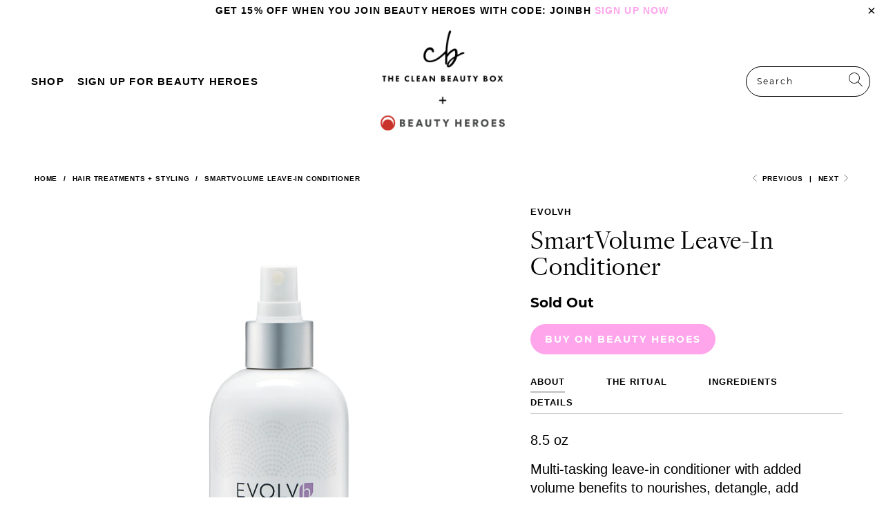

--- FILE ---
content_type: text/html; charset=utf-8
request_url: https://cleanbeautybox.com/collections/hair-treatments-styling/products/smartvolume-leave-in-conditioner
body_size: 23951
content:


 <!DOCTYPE html>
<!--[if lt IE 7 ]><html class="ie ie6" lang="en"> <![endif]-->
<!--[if IE 7 ]><html class="ie ie7" lang="en"> <![endif]-->
<!--[if IE 8 ]><html class="ie ie8" lang="en"> <![endif]-->
<!--[if IE 9 ]><html class="ie ie9" lang="en"> <![endif]-->
<!--[if (gte IE 10)|!(IE)]><!--><html lang="en"> <!--<![endif]--> <head> <meta name="google-site-verification" content="E5dPy_S-ZozQUQfmBNoPxm0-M7ILOU-GAaf2n8qxWAw" />
<meta name="google-site-verification" content="E5dPy_S-ZozQUQfmBNoPxm0-M7ILOU-GAaf2n8qxWAw" /> <meta name="google-site-verification" content="E5dPy_S-ZozQUQfmBNoPxm0-M7ILOU-GAaf2n8qxWAw" /> <meta charset="utf-8"> <meta http-equiv="cleartype" content="on"> <meta name="robots" content="index,follow"> <link rel="stylesheet" href="https://use.typekit.net/ima5rme.css"> <style>
      :root {
        --white: #ffffff;
        --gray: #fafafa;
        --gray2: #EFEFEF;
        --gray3: #9D9D9D;
        --black: #000000;
        --green: #D5EAE4;
        --yellow: #FDF08C;
        --pink: #F2A9E7;
        --pink2: #EEC8EA;
      }</style> <!-- Custom Fonts --> <!-- Stylesheets for Turbo 4.0.1 --> <link href="//cleanbeautybox.com/cdn/shop/t/48/assets/styles.scss.css?v=51180869779072990561674755431" rel="stylesheet" type="text/css" media="all" /> <!-- "snippets/subscription-cart-footer.liquid" was not rendered, the associated app was uninstalled --> <!-- Mobile Specific Metas --> <meta name="HandheldFriendly" content="True"> <meta name="MobileOptimized" content="320"> <meta name="viewport" content="width=device-width,initial-scale=1"> <meta name="theme-color" content="#ffffff"> <title>
      SmartVolume Leave-In Conditioner - The Clean Beauty Box</title> <meta name="description" content="BUY ON BEAUTY HEROES About The Ritual Ingredients Details 8.5 oz Multi-tasking leave-in conditioner with added volume benefits to nourishes, detangle, add strength, and eliminate frizz with built in natural heat and UV protection. Rich in powerful essential fatty acids and targeted organic &amp;amp; natural ingredients wit"/> <!-- Preconnect Domains --> <link rel="preconnect" href="https://fonts.shopifycdn.com" /> <link rel="preconnect" href="https://cdn.shopify.com" /> <link rel="preconnect" href="https://v.shopify.com" /> <link rel="preconnect" href="https://cdn.shopifycloud.com" /> <link rel="preconnect" href="https://monorail-edge.shopifysvc.com"> <!-- fallback for browsers that don't support preconnect --> <link rel="dns-prefetch" href="https://fonts.shopifycdn.com" /> <link rel="dns-prefetch" href="https://cdn.shopify.com" /> <link rel="dns-prefetch" href="https://v.shopify.com" /> <link rel="dns-prefetch" href="https://cdn.shopifycloud.com" /> <link rel="dns-prefetch" href="https://monorail-edge.shopifysvc.com"> <!-- Preload Assets --> <link rel="preload" href="//cleanbeautybox.com/cdn/shop/t/48/assets/fancybox.css?v=19278034316635137701626377798" as="style"> <link rel="preload" href="//cleanbeautybox.com/cdn/shop/t/48/assets/styles.css?v=1945561935249218581674755431" as="style"> <link rel="preload" href="//cleanbeautybox.com/cdn/shop/t/48/assets/jquery.min.js?v=81049236547974671631626377802" as="script"> <link rel="preload" href="//cleanbeautybox.com/cdn/shop/t/48/assets/vendors.js?v=27320778199242643271626377811" as="script"> <link rel="preload" href="//cleanbeautybox.com/cdn/shop/t/48/assets/sections.js?v=174371437794768973901626377840" as="script"> <link rel="preload" href="//cleanbeautybox.com/cdn/shop/t/48/assets/utilities.js?v=98808650757745409231626377840" as="script"> <link rel="preload" href="//cleanbeautybox.com/cdn/shop/t/48/assets/app.js?v=131813095578034387841626377840" as="script"> <!-- Stylesheet for Fancybox library --> <link href="//cleanbeautybox.com/cdn/shop/t/48/assets/fancybox.css?v=19278034316635137701626377798" rel="stylesheet" type="text/css" media="all" /> <!-- Stylesheets for Turbo --> <link href="//cleanbeautybox.com/cdn/shop/t/48/assets/styles.css?v=1945561935249218581674755431" rel="stylesheet" type="text/css" media="all" /> <script>
      window.lazySizesConfig = window.lazySizesConfig || {};

      lazySizesConfig.expand = 300;
      lazySizesConfig.loadHidden = false;

      /*! lazysizes - v5.2.2 - bgset plugin */
      !function(e,t){var a=function(){t(e.lazySizes),e.removeEventListener("lazyunveilread",a,!0)};t=t.bind(null,e,e.document),"object"==typeof module&&module.exports?t(require("lazysizes")):"function"==typeof define&&define.amd?define(["lazysizes"],t):e.lazySizes?a():e.addEventListener("lazyunveilread",a,!0)}(window,function(e,z,g){"use strict";var c,y,b,f,i,s,n,v,m;e.addEventListener&&(c=g.cfg,y=/\s+/g,b=/\s*\|\s+|\s+\|\s*/g,f=/^(.+?)(?:\s+\[\s*(.+?)\s*\])(?:\s+\[\s*(.+?)\s*\])?$/,i=/^\s*\(*\s*type\s*:\s*(.+?)\s*\)*\s*$/,s=/\(|\)|'/,n={contain:1,cover:1},v=function(e,t){var a;t&&((a=t.match(i))&&a[1]?e.setAttribute("type",a[1]):e.setAttribute("media",c.customMedia[t]||t))},m=function(e){var t,a,i,r;e.target._lazybgset&&(a=(t=e.target)._lazybgset,(i=t.currentSrc||t.src)&&((r=g.fire(a,"bgsetproxy",{src:i,useSrc:s.test(i)?JSON.stringify(i):i})).defaultPrevented||(a.style.backgroundImage="url("+r.detail.useSrc+")")),t._lazybgsetLoading&&(g.fire(a,"_lazyloaded",{},!1,!0),delete t._lazybgsetLoading))},addEventListener("lazybeforeunveil",function(e){var t,a,i,r,s,n,l,d,o,u;!e.defaultPrevented&&(t=e.target.getAttribute("data-bgset"))&&(o=e.target,(u=z.createElement("img")).alt="",u._lazybgsetLoading=!0,e.detail.firesLoad=!0,a=t,i=o,r=u,s=z.createElement("picture"),n=i.getAttribute(c.sizesAttr),l=i.getAttribute("data-ratio"),d=i.getAttribute("data-optimumx"),i._lazybgset&&i._lazybgset.parentNode==i&&i.removeChild(i._lazybgset),Object.defineProperty(r,"_lazybgset",{value:i,writable:!0}),Object.defineProperty(i,"_lazybgset",{value:s,writable:!0}),a=a.replace(y," ").split(b),s.style.display="none",r.className=c.lazyClass,1!=a.length||n||(n="auto"),a.forEach(function(e){var t,a=z.createElement("source");n&&"auto"!=n&&a.setAttribute("sizes",n),(t=e.match(f))?(a.setAttribute(c.srcsetAttr,t[1]),v(a,t[2]),v(a,t[3])):a.setAttribute(c.srcsetAttr,e),s.appendChild(a)}),n&&(r.setAttribute(c.sizesAttr,n),i.removeAttribute(c.sizesAttr),i.removeAttribute("sizes")),d&&r.setAttribute("data-optimumx",d),l&&r.setAttribute("data-ratio",l),s.appendChild(r),i.appendChild(s),setTimeout(function(){g.loader.unveil(u),g.rAF(function(){g.fire(u,"_lazyloaded",{},!0,!0),u.complete&&m({target:u})})}))}),z.addEventListener("load",m,!0),e.addEventListener("lazybeforesizes",function(e){var t,a,i,r;e.detail.instance==g&&e.target._lazybgset&&e.detail.dataAttr&&(t=e.target._lazybgset,i=t,r=(getComputedStyle(i)||{getPropertyValue:function(){}}).getPropertyValue("background-size"),!n[r]&&n[i.style.backgroundSize]&&(r=i.style.backgroundSize),n[a=r]&&(e.target._lazysizesParentFit=a,g.rAF(function(){e.target.setAttribute("data-parent-fit",a),e.target._lazysizesParentFit&&delete e.target._lazysizesParentFit})))},!0),z.documentElement.addEventListener("lazybeforesizes",function(e){var t,a;!e.defaultPrevented&&e.target._lazybgset&&e.detail.instance==g&&(e.detail.width=(t=e.target._lazybgset,a=g.gW(t,t.parentNode),(!t._lazysizesWidth||a>t._lazysizesWidth)&&(t._lazysizesWidth=a),t._lazysizesWidth))}))});

      /*! lazysizes - v5.2.2 */
      !function(e){var t=function(u,D,f){"use strict";var k,H;if(function(){var e;var t={lazyClass:"lazyload",loadedClass:"lazyloaded",loadingClass:"lazyloading",preloadClass:"lazypreload",errorClass:"lazyerror",autosizesClass:"lazyautosizes",srcAttr:"data-src",srcsetAttr:"data-srcset",sizesAttr:"data-sizes",minSize:40,customMedia:{},init:true,expFactor:1.5,hFac:.8,loadMode:2,loadHidden:true,ricTimeout:0,throttleDelay:125};H=u.lazySizesConfig||u.lazysizesConfig||{};for(e in t){if(!(e in H)){H[e]=t[e]}}}(),!D||!D.getElementsByClassName){return{init:function(){},cfg:H,noSupport:true}}var O=D.documentElement,a=u.HTMLPictureElement,P="addEventListener",$="getAttribute",q=u[P].bind(u),I=u.setTimeout,U=u.requestAnimationFrame||I,l=u.requestIdleCallback,j=/^picture$/i,r=["load","error","lazyincluded","_lazyloaded"],i={},G=Array.prototype.forEach,J=function(e,t){if(!i[t]){i[t]=new RegExp("(\\s|^)"+t+"(\\s|$)")}return i[t].test(e[$]("class")||"")&&i[t]},K=function(e,t){if(!J(e,t)){e.setAttribute("class",(e[$]("class")||"").trim()+" "+t)}},Q=function(e,t){var i;if(i=J(e,t)){e.setAttribute("class",(e[$]("class")||"").replace(i," "))}},V=function(t,i,e){var a=e?P:"removeEventListener";if(e){V(t,i)}r.forEach(function(e){t[a](e,i)})},X=function(e,t,i,a,r){var n=D.createEvent("Event");if(!i){i={}}i.instance=k;n.initEvent(t,!a,!r);n.detail=i;e.dispatchEvent(n);return n},Y=function(e,t){var i;if(!a&&(i=u.picturefill||H.pf)){if(t&&t.src&&!e[$]("srcset")){e.setAttribute("srcset",t.src)}i({reevaluate:true,elements:[e]})}else if(t&&t.src){e.src=t.src}},Z=function(e,t){return(getComputedStyle(e,null)||{})[t]},s=function(e,t,i){i=i||e.offsetWidth;while(i<H.minSize&&t&&!e._lazysizesWidth){i=t.offsetWidth;t=t.parentNode}return i},ee=function(){var i,a;var t=[];var r=[];var n=t;var s=function(){var e=n;n=t.length?r:t;i=true;a=false;while(e.length){e.shift()()}i=false};var e=function(e,t){if(i&&!t){e.apply(this,arguments)}else{n.push(e);if(!a){a=true;(D.hidden?I:U)(s)}}};e._lsFlush=s;return e}(),te=function(i,e){return e?function(){ee(i)}:function(){var e=this;var t=arguments;ee(function(){i.apply(e,t)})}},ie=function(e){var i;var a=0;var r=H.throttleDelay;var n=H.ricTimeout;var t=function(){i=false;a=f.now();e()};var s=l&&n>49?function(){l(t,{timeout:n});if(n!==H.ricTimeout){n=H.ricTimeout}}:te(function(){I(t)},true);return function(e){var t;if(e=e===true){n=33}if(i){return}i=true;t=r-(f.now()-a);if(t<0){t=0}if(e||t<9){s()}else{I(s,t)}}},ae=function(e){var t,i;var a=99;var r=function(){t=null;e()};var n=function(){var e=f.now()-i;if(e<a){I(n,a-e)}else{(l||r)(r)}};return function(){i=f.now();if(!t){t=I(n,a)}}},e=function(){var v,m,c,h,e;var y,z,g,p,C,b,A;var n=/^img$/i;var d=/^iframe$/i;var E="onscroll"in u&&!/(gle|ing)bot/.test(navigator.userAgent);var _=0;var w=0;var N=0;var M=-1;var x=function(e){N--;if(!e||N<0||!e.target){N=0}};var W=function(e){if(A==null){A=Z(D.body,"visibility")=="hidden"}return A||!(Z(e.parentNode,"visibility")=="hidden"&&Z(e,"visibility")=="hidden")};var S=function(e,t){var i;var a=e;var r=W(e);g-=t;b+=t;p-=t;C+=t;while(r&&(a=a.offsetParent)&&a!=D.body&&a!=O){r=(Z(a,"opacity")||1)>0;if(r&&Z(a,"overflow")!="visible"){i=a.getBoundingClientRect();r=C>i.left&&p<i.right&&b>i.top-1&&g<i.bottom+1}}return r};var t=function(){var e,t,i,a,r,n,s,l,o,u,f,c;var d=k.elements;if((h=H.loadMode)&&N<8&&(e=d.length)){t=0;M++;for(;t<e;t++){if(!d[t]||d[t]._lazyRace){continue}if(!E||k.prematureUnveil&&k.prematureUnveil(d[t])){R(d[t]);continue}if(!(l=d[t][$]("data-expand"))||!(n=l*1)){n=w}if(!u){u=!H.expand||H.expand<1?O.clientHeight>500&&O.clientWidth>500?500:370:H.expand;k._defEx=u;f=u*H.expFactor;c=H.hFac;A=null;if(w<f&&N<1&&M>2&&h>2&&!D.hidden){w=f;M=0}else if(h>1&&M>1&&N<6){w=u}else{w=_}}if(o!==n){y=innerWidth+n*c;z=innerHeight+n;s=n*-1;o=n}i=d[t].getBoundingClientRect();if((b=i.bottom)>=s&&(g=i.top)<=z&&(C=i.right)>=s*c&&(p=i.left)<=y&&(b||C||p||g)&&(H.loadHidden||W(d[t]))&&(m&&N<3&&!l&&(h<3||M<4)||S(d[t],n))){R(d[t]);r=true;if(N>9){break}}else if(!r&&m&&!a&&N<4&&M<4&&h>2&&(v[0]||H.preloadAfterLoad)&&(v[0]||!l&&(b||C||p||g||d[t][$](H.sizesAttr)!="auto"))){a=v[0]||d[t]}}if(a&&!r){R(a)}}};var i=ie(t);var B=function(e){var t=e.target;if(t._lazyCache){delete t._lazyCache;return}x(e);K(t,H.loadedClass);Q(t,H.loadingClass);V(t,L);X(t,"lazyloaded")};var a=te(B);var L=function(e){a({target:e.target})};var T=function(t,i){try{t.contentWindow.location.replace(i)}catch(e){t.src=i}};var F=function(e){var t;var i=e[$](H.srcsetAttr);if(t=H.customMedia[e[$]("data-media")||e[$]("media")]){e.setAttribute("media",t)}if(i){e.setAttribute("srcset",i)}};var s=te(function(t,e,i,a,r){var n,s,l,o,u,f;if(!(u=X(t,"lazybeforeunveil",e)).defaultPrevented){if(a){if(i){K(t,H.autosizesClass)}else{t.setAttribute("sizes",a)}}s=t[$](H.srcsetAttr);n=t[$](H.srcAttr);if(r){l=t.parentNode;o=l&&j.test(l.nodeName||"")}f=e.firesLoad||"src"in t&&(s||n||o);u={target:t};K(t,H.loadingClass);if(f){clearTimeout(c);c=I(x,2500);V(t,L,true)}if(o){G.call(l.getElementsByTagName("source"),F)}if(s){t.setAttribute("srcset",s)}else if(n&&!o){if(d.test(t.nodeName)){T(t,n)}else{t.src=n}}if(r&&(s||o)){Y(t,{src:n})}}if(t._lazyRace){delete t._lazyRace}Q(t,H.lazyClass);ee(function(){var e=t.complete&&t.naturalWidth>1;if(!f||e){if(e){K(t,"ls-is-cached")}B(u);t._lazyCache=true;I(function(){if("_lazyCache"in t){delete t._lazyCache}},9)}if(t.loading=="lazy"){N--}},true)});var R=function(e){if(e._lazyRace){return}var t;var i=n.test(e.nodeName);var a=i&&(e[$](H.sizesAttr)||e[$]("sizes"));var r=a=="auto";if((r||!m)&&i&&(e[$]("src")||e.srcset)&&!e.complete&&!J(e,H.errorClass)&&J(e,H.lazyClass)){return}t=X(e,"lazyunveilread").detail;if(r){re.updateElem(e,true,e.offsetWidth)}e._lazyRace=true;N++;s(e,t,r,a,i)};var r=ae(function(){H.loadMode=3;i()});var l=function(){if(H.loadMode==3){H.loadMode=2}r()};var o=function(){if(m){return}if(f.now()-e<999){I(o,999);return}m=true;H.loadMode=3;i();q("scroll",l,true)};return{_:function(){e=f.now();k.elements=D.getElementsByClassName(H.lazyClass);v=D.getElementsByClassName(H.lazyClass+" "+H.preloadClass);q("scroll",i,true);q("resize",i,true);q("pageshow",function(e){if(e.persisted){var t=D.querySelectorAll("."+H.loadingClass);if(t.length&&t.forEach){U(function(){t.forEach(function(e){if(e.complete){R(e)}})})}}});if(u.MutationObserver){new MutationObserver(i).observe(O,{childList:true,subtree:true,attributes:true})}else{O[P]("DOMNodeInserted",i,true);O[P]("DOMAttrModified",i,true);setInterval(i,999)}q("hashchange",i,true);["focus","mouseover","click","load","transitionend","animationend"].forEach(function(e){D[P](e,i,true)});if(/d$|^c/.test(D.readyState)){o()}else{q("load",o);D[P]("DOMContentLoaded",i);I(o,2e4)}if(k.elements.length){t();ee._lsFlush()}else{i()}},checkElems:i,unveil:R,_aLSL:l}}(),re=function(){var i;var n=te(function(e,t,i,a){var r,n,s;e._lazysizesWidth=a;a+="px";e.setAttribute("sizes",a);if(j.test(t.nodeName||"")){r=t.getElementsByTagName("source");for(n=0,s=r.length;n<s;n++){r[n].setAttribute("sizes",a)}}if(!i.detail.dataAttr){Y(e,i.detail)}});var a=function(e,t,i){var a;var r=e.parentNode;if(r){i=s(e,r,i);a=X(e,"lazybeforesizes",{width:i,dataAttr:!!t});if(!a.defaultPrevented){i=a.detail.width;if(i&&i!==e._lazysizesWidth){n(e,r,a,i)}}}};var e=function(){var e;var t=i.length;if(t){e=0;for(;e<t;e++){a(i[e])}}};var t=ae(e);return{_:function(){i=D.getElementsByClassName(H.autosizesClass);q("resize",t)},checkElems:t,updateElem:a}}(),t=function(){if(!t.i&&D.getElementsByClassName){t.i=true;re._();e._()}};return I(function(){H.init&&t()}),k={cfg:H,autoSizer:re,loader:e,init:t,uP:Y,aC:K,rC:Q,hC:J,fire:X,gW:s,rAF:ee}}(e,e.document,Date);e.lazySizes=t,"object"==typeof module&&module.exports&&(module.exports=t)}("undefined"!=typeof window?window:{});</script> <!-- Icons --> <link rel="shortcut icon" type="image/x-icon" href="//cleanbeautybox.com/cdn/shop/files/favicon_180x180.png?v=1613521974"> <link rel="apple-touch-icon" href="//cleanbeautybox.com/cdn/shop/files/favicon_180x180.png?v=1613521974"/> <link rel="apple-touch-icon" sizes="57x57" href="//cleanbeautybox.com/cdn/shop/files/favicon_57x57.png?v=1613521974"/> <link rel="apple-touch-icon" sizes="60x60" href="//cleanbeautybox.com/cdn/shop/files/favicon_60x60.png?v=1613521974"/> <link rel="apple-touch-icon" sizes="72x72" href="//cleanbeautybox.com/cdn/shop/files/favicon_72x72.png?v=1613521974"/> <link rel="apple-touch-icon" sizes="76x76" href="//cleanbeautybox.com/cdn/shop/files/favicon_76x76.png?v=1613521974"/> <link rel="apple-touch-icon" sizes="114x114" href="//cleanbeautybox.com/cdn/shop/files/favicon_114x114.png?v=1613521974"/> <link rel="apple-touch-icon" sizes="180x180" href="//cleanbeautybox.com/cdn/shop/files/favicon_180x180.png?v=1613521974"/> <link rel="apple-touch-icon" sizes="228x228" href="//cleanbeautybox.com/cdn/shop/files/favicon_228x228.png?v=1613521974"/> <link rel="canonical" href="https://cleanbeautybox.com/products/smartvolume-leave-in-conditioner"/> <script src="//cleanbeautybox.com/cdn/shop/t/48/assets/jquery.min.js?v=81049236547974671631626377802" defer></script> <script type="text/javascript" src="/services/javascripts/currencies.js" data-no-instant></script> <script src="//cleanbeautybox.com/cdn/shop/t/48/assets/currencies.js?v=95845466617158588061626377797" defer></script> <script>
      window.Theme = window.Theme || {};
      window.Theme.version = '6.2.0';
      window.Theme.name = 'Turbo';</script> <script>
      
Shopify = window.Shopify || {};Shopify.theme_settings = {};
Currency = window.Currency || {};Shopify.routes = {};Shopify.theme_settings.display_tos_checkbox = true;Shopify.theme_settings.go_to_checkout = false;Shopify.theme_settings.cart_action = "reload_page";Shopify.theme_settings.cart_shipping_calculator = false;Shopify.theme_settings.collection_swatches = true;Shopify.theme_settings.collection_secondary_image = true;


Currency.show_multiple_currencies = true;
Currency.shop_currency = "USD";
Currency.default_currency = "USD";
Currency.display_format = "money_format";
Currency.money_format = "$ {{amount}}";
Currency.money_format_no_currency = "$ {{amount}}";
Currency.money_format_currency = "$ {{amount}} USD";
Currency.native_multi_currency = false;
Currency.iso_code = "USD";
Currency.symbol = "$";Shopify.theme_settings.display_inventory_left = false;Shopify.theme_settings.inventory_threshold = 10;Shopify.theme_settings.limit_quantity = false;Shopify.theme_settings.menu_position = "inline";Shopify.theme_settings.newsletter_popup = false;Shopify.theme_settings.newsletter_popup_days = "30";Shopify.theme_settings.newsletter_popup_mobile = false;Shopify.theme_settings.newsletter_popup_seconds = 2;Shopify.theme_settings.pagination_type = "load_more";Shopify.theme_settings.search_pagination_type = "infinite_scroll";Shopify.theme_settings.enable_shopify_review_comments = false;Shopify.theme_settings.enable_shopify_collection_badges = false;Shopify.theme_settings.quick_shop_thumbnail_position = "bottom-thumbnails";Shopify.theme_settings.product_form_style = "swatches";Shopify.theme_settings.sale_banner_enabled = true;Shopify.theme_settings.display_savings = false;Shopify.theme_settings.display_sold_out_price = false;Shopify.theme_settings.sold_out_text = "Sold Out";Shopify.theme_settings.free_text = "Free";Shopify.theme_settings.video_looping = false;Shopify.theme_settings.quick_shop_style = "popup";Shopify.routes.cart_url = "/cart";Shopify.routes.root_url = "/";Shopify.routes.search_url = "/search";Shopify.theme_settings.image_loading_style = "blur-up";Shopify.theme_settings.search_option = "products";Shopify.theme_settings.search_items_to_display = 5;Shopify.theme_settings.enable_autocomplete = true;Shopify.theme_settings.page_dots_enabled = true;Shopify.theme_settings.slideshow_arrow_size = "light";Shopify.theme_settings.quick_shop_enabled = true;Shopify.translation =Shopify.translation || {};Shopify.translation.agree_to_terms_warning = "You must agree with the terms and conditions to checkout.";Shopify.translation.one_item_left = "item left";Shopify.translation.items_left_text = "items left";Shopify.translation.cart_savings_text = "Total Savings";Shopify.translation.cart_discount_text = "Discount";Shopify.translation.cart_subtotal_text = "Subtotal";Shopify.translation.cart_remove_text = "Remove";Shopify.translation.newsletter_success_text = "Thank you for joining our mailing list!";Shopify.translation.notify_email = "Enter your email address...";Shopify.translation.notify_email_value = "Translation missing: en.contact.fields.email";Shopify.translation.notify_email_send = "Send";Shopify.translation.notify_message_first = "Please notify me when ";Shopify.translation.notify_message_last = " becomes available - ";Shopify.translation.notify_success_text = "Thanks! We will notify you when this product becomes available!";Shopify.translation.add_to_cart = "Add to Cart";Shopify.translation.coming_soon_text = "Coming Soon";Shopify.translation.sold_out_text = "Sold Out";Shopify.translation.sale_text = "Sale";Shopify.translation.savings_text = "You Save";Shopify.translation.from_text = "from";Shopify.translation.new_text = "New";Shopify.translation.pre_order_text = "Pre-Order";Shopify.translation.unavailable_text = "Unavailable";Shopify.translation.all_results = "View all results";Shopify.translation.no_results = "Sorry, no results!";Shopify.media_queries =Shopify.media_queries || {};Shopify.media_queries.small = window.matchMedia( "(max-width: 480px)" );Shopify.media_queries.medium = window.matchMedia( "(max-width: 798px)" );Shopify.media_queries.large = window.matchMedia( "(min-width: 799px)" );Shopify.media_queries.larger = window.matchMedia( "(min-width: 960px)" );Shopify.media_queries.xlarge = window.matchMedia( "(min-width: 1200px)" );Shopify.media_queries.ie10 = window.matchMedia( "all and (-ms-high-contrast: none), (-ms-high-contrast: active)" );Shopify.media_queries.tablet = window.matchMedia( "only screen and (min-width: 799px) and (max-width: 1024px)" );</script> <script src="//cleanbeautybox.com/cdn/shop/t/48/assets/vendors.js?v=27320778199242643271626377811" defer></script> <script src="//cleanbeautybox.com/cdn/shop/t/48/assets/sections.js?v=174371437794768973901626377840" defer></script> <script src="//cleanbeautybox.com/cdn/shop/t/48/assets/utilities.js?v=98808650757745409231626377840" defer></script> <script src="//cleanbeautybox.com/cdn/shop/t/48/assets/app.js?v=131813095578034387841626377840" defer></script> <script></script> <script>window.performance && window.performance.mark && window.performance.mark('shopify.content_for_header.start');</script><meta name="google-site-verification" content="MuHGn45TIaT_3dCtVgj-WJ0O8hJqQUH1k-aaqGmPv5Q">
<meta name="google-site-verification" content="xg-_JalU9YTi_IOAHIVCjYAOwDoT8MkyND03GlXFWeg">
<meta id="shopify-digital-wallet" name="shopify-digital-wallet" content="/7556013/digital_wallets/dialog">
<meta name="shopify-checkout-api-token" content="8a808f66d65f91ae2f200084ba9fef98">
<meta id="in-context-paypal-metadata" data-shop-id="7556013" data-venmo-supported="false" data-environment="production" data-locale="en_US" data-paypal-v4="true" data-currency="USD">
<link rel="alternate" type="application/json+oembed" href="https://cleanbeautybox.com/products/smartvolume-leave-in-conditioner.oembed">
<script async="async" src="/checkouts/internal/preloads.js?locale=en-US"></script>
<link rel="preconnect" href="https://shop.app" crossorigin="anonymous">
<script async="async" src="https://shop.app/checkouts/internal/preloads.js?locale=en-US&shop_id=7556013" crossorigin="anonymous"></script>
<script id="apple-pay-shop-capabilities" type="application/json">{"shopId":7556013,"countryCode":"US","currencyCode":"USD","merchantCapabilities":["supports3DS"],"merchantId":"gid:\/\/shopify\/Shop\/7556013","merchantName":"The Clean Beauty Box","requiredBillingContactFields":["postalAddress","email","phone"],"requiredShippingContactFields":["postalAddress","email","phone"],"shippingType":"shipping","supportedNetworks":["visa","masterCard","amex","discover","elo","jcb"],"total":{"type":"pending","label":"The Clean Beauty Box","amount":"1.00"},"shopifyPaymentsEnabled":true,"supportsSubscriptions":true}</script>
<script id="shopify-features" type="application/json">{"accessToken":"8a808f66d65f91ae2f200084ba9fef98","betas":["rich-media-storefront-analytics"],"domain":"cleanbeautybox.com","predictiveSearch":true,"shopId":7556013,"locale":"en"}</script>
<script>var Shopify = Shopify || {};
Shopify.shop = "artoforganics.myshopify.com";
Shopify.locale = "en";
Shopify.currency = {"active":"USD","rate":"1.0"};
Shopify.country = "US";
Shopify.theme = {"name":"Beauty Heroes Homepage","id":120334254198,"schema_name":"Turbo","schema_version":"6.2.0","theme_store_id":null,"role":"main"};
Shopify.theme.handle = "null";
Shopify.theme.style = {"id":null,"handle":null};
Shopify.cdnHost = "cleanbeautybox.com/cdn";
Shopify.routes = Shopify.routes || {};
Shopify.routes.root = "/";</script>
<script type="module">!function(o){(o.Shopify=o.Shopify||{}).modules=!0}(window);</script>
<script>!function(o){function n(){var o=[];function n(){o.push(Array.prototype.slice.apply(arguments))}return n.q=o,n}var t=o.Shopify=o.Shopify||{};t.loadFeatures=n(),t.autoloadFeatures=n()}(window);</script>
<script>
  window.ShopifyPay = window.ShopifyPay || {};
  window.ShopifyPay.apiHost = "shop.app\/pay";
  window.ShopifyPay.redirectState = null;
</script>
<script id="shop-js-analytics" type="application/json">{"pageType":"product"}</script>
<script defer="defer" async type="module" src="//cleanbeautybox.com/cdn/shopifycloud/shop-js/modules/v2/client.init-shop-cart-sync_C5BV16lS.en.esm.js"></script>
<script defer="defer" async type="module" src="//cleanbeautybox.com/cdn/shopifycloud/shop-js/modules/v2/chunk.common_CygWptCX.esm.js"></script>
<script type="module">
  await import("//cleanbeautybox.com/cdn/shopifycloud/shop-js/modules/v2/client.init-shop-cart-sync_C5BV16lS.en.esm.js");
await import("//cleanbeautybox.com/cdn/shopifycloud/shop-js/modules/v2/chunk.common_CygWptCX.esm.js");

  window.Shopify.SignInWithShop?.initShopCartSync?.({"fedCMEnabled":true,"windoidEnabled":true});

</script>
<script>
  window.Shopify = window.Shopify || {};
  if (!window.Shopify.featureAssets) window.Shopify.featureAssets = {};
  window.Shopify.featureAssets['shop-js'] = {"shop-cart-sync":["modules/v2/client.shop-cart-sync_ZFArdW7E.en.esm.js","modules/v2/chunk.common_CygWptCX.esm.js"],"init-fed-cm":["modules/v2/client.init-fed-cm_CmiC4vf6.en.esm.js","modules/v2/chunk.common_CygWptCX.esm.js"],"shop-cash-offers":["modules/v2/client.shop-cash-offers_DOA2yAJr.en.esm.js","modules/v2/chunk.common_CygWptCX.esm.js","modules/v2/chunk.modal_D71HUcav.esm.js"],"shop-button":["modules/v2/client.shop-button_tlx5R9nI.en.esm.js","modules/v2/chunk.common_CygWptCX.esm.js"],"shop-toast-manager":["modules/v2/client.shop-toast-manager_ClPi3nE9.en.esm.js","modules/v2/chunk.common_CygWptCX.esm.js"],"init-shop-cart-sync":["modules/v2/client.init-shop-cart-sync_C5BV16lS.en.esm.js","modules/v2/chunk.common_CygWptCX.esm.js"],"avatar":["modules/v2/client.avatar_BTnouDA3.en.esm.js"],"init-windoid":["modules/v2/client.init-windoid_sURxWdc1.en.esm.js","modules/v2/chunk.common_CygWptCX.esm.js"],"init-shop-email-lookup-coordinator":["modules/v2/client.init-shop-email-lookup-coordinator_B8hsDcYM.en.esm.js","modules/v2/chunk.common_CygWptCX.esm.js"],"pay-button":["modules/v2/client.pay-button_FdsNuTd3.en.esm.js","modules/v2/chunk.common_CygWptCX.esm.js"],"shop-login-button":["modules/v2/client.shop-login-button_C5VAVYt1.en.esm.js","modules/v2/chunk.common_CygWptCX.esm.js","modules/v2/chunk.modal_D71HUcav.esm.js"],"init-customer-accounts-sign-up":["modules/v2/client.init-customer-accounts-sign-up_CPSyQ0Tj.en.esm.js","modules/v2/client.shop-login-button_C5VAVYt1.en.esm.js","modules/v2/chunk.common_CygWptCX.esm.js","modules/v2/chunk.modal_D71HUcav.esm.js"],"init-shop-for-new-customer-accounts":["modules/v2/client.init-shop-for-new-customer-accounts_ChsxoAhi.en.esm.js","modules/v2/client.shop-login-button_C5VAVYt1.en.esm.js","modules/v2/chunk.common_CygWptCX.esm.js","modules/v2/chunk.modal_D71HUcav.esm.js"],"init-customer-accounts":["modules/v2/client.init-customer-accounts_DxDtT_ad.en.esm.js","modules/v2/client.shop-login-button_C5VAVYt1.en.esm.js","modules/v2/chunk.common_CygWptCX.esm.js","modules/v2/chunk.modal_D71HUcav.esm.js"],"shop-follow-button":["modules/v2/client.shop-follow-button_Cva4Ekp9.en.esm.js","modules/v2/chunk.common_CygWptCX.esm.js","modules/v2/chunk.modal_D71HUcav.esm.js"],"checkout-modal":["modules/v2/client.checkout-modal_BPM8l0SH.en.esm.js","modules/v2/chunk.common_CygWptCX.esm.js","modules/v2/chunk.modal_D71HUcav.esm.js"],"lead-capture":["modules/v2/client.lead-capture_Bi8yE_yS.en.esm.js","modules/v2/chunk.common_CygWptCX.esm.js","modules/v2/chunk.modal_D71HUcav.esm.js"],"shop-login":["modules/v2/client.shop-login_D6lNrXab.en.esm.js","modules/v2/chunk.common_CygWptCX.esm.js","modules/v2/chunk.modal_D71HUcav.esm.js"],"payment-terms":["modules/v2/client.payment-terms_CZxnsJam.en.esm.js","modules/v2/chunk.common_CygWptCX.esm.js","modules/v2/chunk.modal_D71HUcav.esm.js"]};
</script>
<script>(function() {
  var isLoaded = false;
  function asyncLoad() {
    if (isLoaded) return;
    isLoaded = true;
    var urls = ["\/\/shopify.privy.com\/widget.js?shop=artoforganics.myshopify.com"];
    for (var i = 0; i <urls.length; i++) {
      var s = document.createElement('script');
      s.type = 'text/javascript';
      s.async = true;
      s.src = urls[i];
      var x = document.getElementsByTagName('script')[0];
      x.parentNode.insertBefore(s, x);
    }
  };
  if(window.attachEvent) {
    window.attachEvent('onload', asyncLoad);
  } else {
    window.addEventListener('load', asyncLoad, false);
  }
})();</script>
<script id="__st">var __st={"a":7556013,"offset":-28800,"reqid":"d85101be-a3c3-47d8-945d-669d11e8121e-1768850934","pageurl":"cleanbeautybox.com\/collections\/hair-treatments-styling\/products\/smartvolume-leave-in-conditioner","u":"6ae5d7481d52","p":"product","rtyp":"product","rid":4571300692086};</script>
<script>window.ShopifyPaypalV4VisibilityTracking = true;</script>
<script id="captcha-bootstrap">!function(){'use strict';const t='contact',e='account',n='new_comment',o=[[t,t],['blogs',n],['comments',n],[t,'customer']],c=[[e,'customer_login'],[e,'guest_login'],[e,'recover_customer_password'],[e,'create_customer']],r=t=>t.map((([t,e])=>`form[action*='/${t}']:not([data-nocaptcha='true']) input[name='form_type'][value='${e}']`)).join(','),a=t=>()=>t?[...document.querySelectorAll(t)].map((t=>t.form)):[];function s(){const t=[...o],e=r(t);return a(e)}const i='password',u='form_key',d=['recaptcha-v3-token','g-recaptcha-response','h-captcha-response',i],f=()=>{try{return window.sessionStorage}catch{return}},m='__shopify_v',_=t=>t.elements[u];function p(t,e,n=!1){try{const o=window.sessionStorage,c=JSON.parse(o.getItem(e)),{data:r}=function(t){const{data:e,action:n}=t;return t[m]||n?{data:e,action:n}:{data:t,action:n}}(c);for(const[e,n]of Object.entries(r))t.elements[e]&&(t.elements[e].value=n);n&&o.removeItem(e)}catch(o){console.error('form repopulation failed',{error:o})}}const l='form_type',E='cptcha';function T(t){t.dataset[E]=!0}const w=window,h=w.document,L='Shopify',v='ce_forms',y='captcha';let A=!1;((t,e)=>{const n=(g='f06e6c50-85a8-45c8-87d0-21a2b65856fe',I='https://cdn.shopify.com/shopifycloud/storefront-forms-hcaptcha/ce_storefront_forms_captcha_hcaptcha.v1.5.2.iife.js',D={infoText:'Protected by hCaptcha',privacyText:'Privacy',termsText:'Terms'},(t,e,n)=>{const o=w[L][v],c=o.bindForm;if(c)return c(t,g,e,D).then(n);var r;o.q.push([[t,g,e,D],n]),r=I,A||(h.body.append(Object.assign(h.createElement('script'),{id:'captcha-provider',async:!0,src:r})),A=!0)});var g,I,D;w[L]=w[L]||{},w[L][v]=w[L][v]||{},w[L][v].q=[],w[L][y]=w[L][y]||{},w[L][y].protect=function(t,e){n(t,void 0,e),T(t)},Object.freeze(w[L][y]),function(t,e,n,w,h,L){const[v,y,A,g]=function(t,e,n){const i=e?o:[],u=t?c:[],d=[...i,...u],f=r(d),m=r(i),_=r(d.filter((([t,e])=>n.includes(e))));return[a(f),a(m),a(_),s()]}(w,h,L),I=t=>{const e=t.target;return e instanceof HTMLFormElement?e:e&&e.form},D=t=>v().includes(t);t.addEventListener('submit',(t=>{const e=I(t);if(!e)return;const n=D(e)&&!e.dataset.hcaptchaBound&&!e.dataset.recaptchaBound,o=_(e),c=g().includes(e)&&(!o||!o.value);(n||c)&&t.preventDefault(),c&&!n&&(function(t){try{if(!f())return;!function(t){const e=f();if(!e)return;const n=_(t);if(!n)return;const o=n.value;o&&e.removeItem(o)}(t);const e=Array.from(Array(32),(()=>Math.random().toString(36)[2])).join('');!function(t,e){_(t)||t.append(Object.assign(document.createElement('input'),{type:'hidden',name:u})),t.elements[u].value=e}(t,e),function(t,e){const n=f();if(!n)return;const o=[...t.querySelectorAll(`input[type='${i}']`)].map((({name:t})=>t)),c=[...d,...o],r={};for(const[a,s]of new FormData(t).entries())c.includes(a)||(r[a]=s);n.setItem(e,JSON.stringify({[m]:1,action:t.action,data:r}))}(t,e)}catch(e){console.error('failed to persist form',e)}}(e),e.submit())}));const S=(t,e)=>{t&&!t.dataset[E]&&(n(t,e.some((e=>e===t))),T(t))};for(const o of['focusin','change'])t.addEventListener(o,(t=>{const e=I(t);D(e)&&S(e,y())}));const B=e.get('form_key'),M=e.get(l),P=B&&M;t.addEventListener('DOMContentLoaded',(()=>{const t=y();if(P)for(const e of t)e.elements[l].value===M&&p(e,B);[...new Set([...A(),...v().filter((t=>'true'===t.dataset.shopifyCaptcha))])].forEach((e=>S(e,t)))}))}(h,new URLSearchParams(w.location.search),n,t,e,['guest_login'])})(!0,!0)}();</script>
<script integrity="sha256-4kQ18oKyAcykRKYeNunJcIwy7WH5gtpwJnB7kiuLZ1E=" data-source-attribution="shopify.loadfeatures" defer="defer" src="//cleanbeautybox.com/cdn/shopifycloud/storefront/assets/storefront/load_feature-a0a9edcb.js" crossorigin="anonymous"></script>
<script crossorigin="anonymous" defer="defer" src="//cleanbeautybox.com/cdn/shopifycloud/storefront/assets/shopify_pay/storefront-65b4c6d7.js?v=20250812"></script>
<script data-source-attribution="shopify.dynamic_checkout.dynamic.init">var Shopify=Shopify||{};Shopify.PaymentButton=Shopify.PaymentButton||{isStorefrontPortableWallets:!0,init:function(){window.Shopify.PaymentButton.init=function(){};var t=document.createElement("script");t.src="https://cleanbeautybox.com/cdn/shopifycloud/portable-wallets/latest/portable-wallets.en.js",t.type="module",document.head.appendChild(t)}};
</script>
<script data-source-attribution="shopify.dynamic_checkout.buyer_consent">
  function portableWalletsHideBuyerConsent(e){var t=document.getElementById("shopify-buyer-consent"),n=document.getElementById("shopify-subscription-policy-button");t&&n&&(t.classList.add("hidden"),t.setAttribute("aria-hidden","true"),n.removeEventListener("click",e))}function portableWalletsShowBuyerConsent(e){var t=document.getElementById("shopify-buyer-consent"),n=document.getElementById("shopify-subscription-policy-button");t&&n&&(t.classList.remove("hidden"),t.removeAttribute("aria-hidden"),n.addEventListener("click",e))}window.Shopify?.PaymentButton&&(window.Shopify.PaymentButton.hideBuyerConsent=portableWalletsHideBuyerConsent,window.Shopify.PaymentButton.showBuyerConsent=portableWalletsShowBuyerConsent);
</script>
<script data-source-attribution="shopify.dynamic_checkout.cart.bootstrap">document.addEventListener("DOMContentLoaded",(function(){function t(){return document.querySelector("shopify-accelerated-checkout-cart, shopify-accelerated-checkout")}if(t())Shopify.PaymentButton.init();else{new MutationObserver((function(e,n){t()&&(Shopify.PaymentButton.init(),n.disconnect())})).observe(document.body,{childList:!0,subtree:!0})}}));
</script>
<link id="shopify-accelerated-checkout-styles" rel="stylesheet" media="screen" href="https://cleanbeautybox.com/cdn/shopifycloud/portable-wallets/latest/accelerated-checkout-backwards-compat.css" crossorigin="anonymous">
<style id="shopify-accelerated-checkout-cart">
        #shopify-buyer-consent {
  margin-top: 1em;
  display: inline-block;
  width: 100%;
}

#shopify-buyer-consent.hidden {
  display: none;
}

#shopify-subscription-policy-button {
  background: none;
  border: none;
  padding: 0;
  text-decoration: underline;
  font-size: inherit;
  cursor: pointer;
}

#shopify-subscription-policy-button::before {
  box-shadow: none;
}

      </style>

<script>window.performance && window.performance.mark && window.performance.mark('shopify.content_for_header.end');</script>

    

<meta name="author" content="The Clean Beauty Box">
<meta property="og:url" content="https://cleanbeautybox.com/products/smartvolume-leave-in-conditioner">
<meta property="og:site_name" content="The Clean Beauty Box"> <meta property="og:type" content="product"> <meta property="og:title" content="SmartVolume Leave-In Conditioner"> <meta property="og:image" content="https://cleanbeautybox.com/cdn/shop/products/SmartVolumeLeave-InConditioner_600x.jpg?v=1600197953"> <meta property="og:image:secure_url" content="https://cleanbeautybox.com/cdn/shop/products/SmartVolumeLeave-InConditioner_600x.jpg?v=1600197953"> <meta property="og:image:width" content="3626"> <meta property="og:image:height" content="3626"> <meta property="product:price:amount" content="29.00"> <meta property="product:price:currency" content="USD"> <meta property="og:description" content="BUY ON BEAUTY HEROES About The Ritual Ingredients Details 8.5 oz Multi-tasking leave-in conditioner with added volume benefits to nourishes, detangle, add strength, and eliminate frizz with built in natural heat and UV protection. Rich in powerful essential fatty acids and targeted organic &amp;amp; natural ingredients wit"> <meta name="twitter:site" content="@beautyheroes">

<meta name="twitter:card" content="summary"> <meta name="twitter:title" content="SmartVolume Leave-In Conditioner"> <meta name="twitter:description" content="BUY ON BEAUTY HEROES About The Ritual Ingredients Details 8.5 oz Multi-tasking leave-in conditioner with added volume benefits to nourishes, detangle, add strength, and eliminate frizz with built in natural heat and UV protection. Rich in powerful essential fatty acids and targeted organic &amp;amp; natural ingredients with flax for volume, its low pH (3.5-4.0) immediately closes the cuticle for brilliant shine and smoothness. •3rd step after shampooing &amp;amp; conditioning •Thickens and adds fullness, without drying hair •Protects against heat and UV damage •Refreshes dry hair to smooth &amp;amp; detangle while increasing volume This product is good for: After shampooing and conditioning, spritz a generous amount evenly through damp, towel-dried hair. Let it sink in for a minute before styling as usual. Bonus: it can also be applied to dry hair to refresh lifeless locks. Tips &amp;amp; Tricks: For the ultimate"> <meta name="twitter:image" content="https://cleanbeautybox.com/cdn/shop/products/SmartVolumeLeave-InConditioner_240x.jpg?v=1600197953"> <meta name="twitter:image:width" content="240"> <meta name="twitter:image:height" content="240"> <meta name="twitter:image:alt" content="SmartVolume Leave-In Conditioner"> <link rel="prev" href="/collections/hair-treatments-styling/products/mermaid-hair-oil"> <link rel="next" href="/collections/hair-treatments-styling/products/instavolume-volumizing-elixir">
  
	<script>var loox_global_hash = '1625071649747';</script><script>var loox_pop_active = true;var loox_pop_display = {"home_page":false,"product_page":true,"cart_page":true,"other_pages":true};</script><style>.loox-reviews-default { max-width: 1200px; margin: 0 auto; }.loox-rating .loox-icon { color:#000000; }</style>
<link href="https://monorail-edge.shopifysvc.com" rel="dns-prefetch">
<script>(function(){if ("sendBeacon" in navigator && "performance" in window) {try {var session_token_from_headers = performance.getEntriesByType('navigation')[0].serverTiming.find(x => x.name == '_s').description;} catch {var session_token_from_headers = undefined;}var session_cookie_matches = document.cookie.match(/_shopify_s=([^;]*)/);var session_token_from_cookie = session_cookie_matches && session_cookie_matches.length === 2 ? session_cookie_matches[1] : "";var session_token = session_token_from_headers || session_token_from_cookie || "";function handle_abandonment_event(e) {var entries = performance.getEntries().filter(function(entry) {return /monorail-edge.shopifysvc.com/.test(entry.name);});if (!window.abandonment_tracked && entries.length === 0) {window.abandonment_tracked = true;var currentMs = Date.now();var navigation_start = performance.timing.navigationStart;var payload = {shop_id: 7556013,url: window.location.href,navigation_start,duration: currentMs - navigation_start,session_token,page_type: "product"};window.navigator.sendBeacon("https://monorail-edge.shopifysvc.com/v1/produce", JSON.stringify({schema_id: "online_store_buyer_site_abandonment/1.1",payload: payload,metadata: {event_created_at_ms: currentMs,event_sent_at_ms: currentMs}}));}}window.addEventListener('pagehide', handle_abandonment_event);}}());</script>
<script id="web-pixels-manager-setup">(function e(e,d,r,n,o){if(void 0===o&&(o={}),!Boolean(null===(a=null===(i=window.Shopify)||void 0===i?void 0:i.analytics)||void 0===a?void 0:a.replayQueue)){var i,a;window.Shopify=window.Shopify||{};var t=window.Shopify;t.analytics=t.analytics||{};var s=t.analytics;s.replayQueue=[],s.publish=function(e,d,r){return s.replayQueue.push([e,d,r]),!0};try{self.performance.mark("wpm:start")}catch(e){}var l=function(){var e={modern:/Edge?\/(1{2}[4-9]|1[2-9]\d|[2-9]\d{2}|\d{4,})\.\d+(\.\d+|)|Firefox\/(1{2}[4-9]|1[2-9]\d|[2-9]\d{2}|\d{4,})\.\d+(\.\d+|)|Chrom(ium|e)\/(9{2}|\d{3,})\.\d+(\.\d+|)|(Maci|X1{2}).+ Version\/(15\.\d+|(1[6-9]|[2-9]\d|\d{3,})\.\d+)([,.]\d+|)( \(\w+\)|)( Mobile\/\w+|) Safari\/|Chrome.+OPR\/(9{2}|\d{3,})\.\d+\.\d+|(CPU[ +]OS|iPhone[ +]OS|CPU[ +]iPhone|CPU IPhone OS|CPU iPad OS)[ +]+(15[._]\d+|(1[6-9]|[2-9]\d|\d{3,})[._]\d+)([._]\d+|)|Android:?[ /-](13[3-9]|1[4-9]\d|[2-9]\d{2}|\d{4,})(\.\d+|)(\.\d+|)|Android.+Firefox\/(13[5-9]|1[4-9]\d|[2-9]\d{2}|\d{4,})\.\d+(\.\d+|)|Android.+Chrom(ium|e)\/(13[3-9]|1[4-9]\d|[2-9]\d{2}|\d{4,})\.\d+(\.\d+|)|SamsungBrowser\/([2-9]\d|\d{3,})\.\d+/,legacy:/Edge?\/(1[6-9]|[2-9]\d|\d{3,})\.\d+(\.\d+|)|Firefox\/(5[4-9]|[6-9]\d|\d{3,})\.\d+(\.\d+|)|Chrom(ium|e)\/(5[1-9]|[6-9]\d|\d{3,})\.\d+(\.\d+|)([\d.]+$|.*Safari\/(?![\d.]+ Edge\/[\d.]+$))|(Maci|X1{2}).+ Version\/(10\.\d+|(1[1-9]|[2-9]\d|\d{3,})\.\d+)([,.]\d+|)( \(\w+\)|)( Mobile\/\w+|) Safari\/|Chrome.+OPR\/(3[89]|[4-9]\d|\d{3,})\.\d+\.\d+|(CPU[ +]OS|iPhone[ +]OS|CPU[ +]iPhone|CPU IPhone OS|CPU iPad OS)[ +]+(10[._]\d+|(1[1-9]|[2-9]\d|\d{3,})[._]\d+)([._]\d+|)|Android:?[ /-](13[3-9]|1[4-9]\d|[2-9]\d{2}|\d{4,})(\.\d+|)(\.\d+|)|Mobile Safari.+OPR\/([89]\d|\d{3,})\.\d+\.\d+|Android.+Firefox\/(13[5-9]|1[4-9]\d|[2-9]\d{2}|\d{4,})\.\d+(\.\d+|)|Android.+Chrom(ium|e)\/(13[3-9]|1[4-9]\d|[2-9]\d{2}|\d{4,})\.\d+(\.\d+|)|Android.+(UC? ?Browser|UCWEB|U3)[ /]?(15\.([5-9]|\d{2,})|(1[6-9]|[2-9]\d|\d{3,})\.\d+)\.\d+|SamsungBrowser\/(5\.\d+|([6-9]|\d{2,})\.\d+)|Android.+MQ{2}Browser\/(14(\.(9|\d{2,})|)|(1[5-9]|[2-9]\d|\d{3,})(\.\d+|))(\.\d+|)|K[Aa][Ii]OS\/(3\.\d+|([4-9]|\d{2,})\.\d+)(\.\d+|)/},d=e.modern,r=e.legacy,n=navigator.userAgent;return n.match(d)?"modern":n.match(r)?"legacy":"unknown"}(),u="modern"===l?"modern":"legacy",c=(null!=n?n:{modern:"",legacy:""})[u],f=function(e){return[e.baseUrl,"/wpm","/b",e.hashVersion,"modern"===e.buildTarget?"m":"l",".js"].join("")}({baseUrl:d,hashVersion:r,buildTarget:u}),m=function(e){var d=e.version,r=e.bundleTarget,n=e.surface,o=e.pageUrl,i=e.monorailEndpoint;return{emit:function(e){var a=e.status,t=e.errorMsg,s=(new Date).getTime(),l=JSON.stringify({metadata:{event_sent_at_ms:s},events:[{schema_id:"web_pixels_manager_load/3.1",payload:{version:d,bundle_target:r,page_url:o,status:a,surface:n,error_msg:t},metadata:{event_created_at_ms:s}}]});if(!i)return console&&console.warn&&console.warn("[Web Pixels Manager] No Monorail endpoint provided, skipping logging."),!1;try{return self.navigator.sendBeacon.bind(self.navigator)(i,l)}catch(e){}var u=new XMLHttpRequest;try{return u.open("POST",i,!0),u.setRequestHeader("Content-Type","text/plain"),u.send(l),!0}catch(e){return console&&console.warn&&console.warn("[Web Pixels Manager] Got an unhandled error while logging to Monorail."),!1}}}}({version:r,bundleTarget:l,surface:e.surface,pageUrl:self.location.href,monorailEndpoint:e.monorailEndpoint});try{o.browserTarget=l,function(e){var d=e.src,r=e.async,n=void 0===r||r,o=e.onload,i=e.onerror,a=e.sri,t=e.scriptDataAttributes,s=void 0===t?{}:t,l=document.createElement("script"),u=document.querySelector("head"),c=document.querySelector("body");if(l.async=n,l.src=d,a&&(l.integrity=a,l.crossOrigin="anonymous"),s)for(var f in s)if(Object.prototype.hasOwnProperty.call(s,f))try{l.dataset[f]=s[f]}catch(e){}if(o&&l.addEventListener("load",o),i&&l.addEventListener("error",i),u)u.appendChild(l);else{if(!c)throw new Error("Did not find a head or body element to append the script");c.appendChild(l)}}({src:f,async:!0,onload:function(){if(!function(){var e,d;return Boolean(null===(d=null===(e=window.Shopify)||void 0===e?void 0:e.analytics)||void 0===d?void 0:d.initialized)}()){var d=window.webPixelsManager.init(e)||void 0;if(d){var r=window.Shopify.analytics;r.replayQueue.forEach((function(e){var r=e[0],n=e[1],o=e[2];d.publishCustomEvent(r,n,o)})),r.replayQueue=[],r.publish=d.publishCustomEvent,r.visitor=d.visitor,r.initialized=!0}}},onerror:function(){return m.emit({status:"failed",errorMsg:"".concat(f," has failed to load")})},sri:function(e){var d=/^sha384-[A-Za-z0-9+/=]+$/;return"string"==typeof e&&d.test(e)}(c)?c:"",scriptDataAttributes:o}),m.emit({status:"loading"})}catch(e){m.emit({status:"failed",errorMsg:(null==e?void 0:e.message)||"Unknown error"})}}})({shopId: 7556013,storefrontBaseUrl: "https://cleanbeautybox.com",extensionsBaseUrl: "https://extensions.shopifycdn.com/cdn/shopifycloud/web-pixels-manager",monorailEndpoint: "https://monorail-edge.shopifysvc.com/unstable/produce_batch",surface: "storefront-renderer",enabledBetaFlags: ["2dca8a86"],webPixelsConfigList: [{"id":"43810934","eventPayloadVersion":"v1","runtimeContext":"LAX","scriptVersion":"1","type":"CUSTOM","privacyPurposes":["MARKETING"],"name":"Meta pixel (migrated)"},{"id":"55181430","eventPayloadVersion":"v1","runtimeContext":"LAX","scriptVersion":"1","type":"CUSTOM","privacyPurposes":["ANALYTICS"],"name":"Google Analytics tag (migrated)"},{"id":"shopify-app-pixel","configuration":"{}","eventPayloadVersion":"v1","runtimeContext":"STRICT","scriptVersion":"0450","apiClientId":"shopify-pixel","type":"APP","privacyPurposes":["ANALYTICS","MARKETING"]},{"id":"shopify-custom-pixel","eventPayloadVersion":"v1","runtimeContext":"LAX","scriptVersion":"0450","apiClientId":"shopify-pixel","type":"CUSTOM","privacyPurposes":["ANALYTICS","MARKETING"]}],isMerchantRequest: false,initData: {"shop":{"name":"The Clean Beauty Box","paymentSettings":{"currencyCode":"USD"},"myshopifyDomain":"artoforganics.myshopify.com","countryCode":"US","storefrontUrl":"https:\/\/cleanbeautybox.com"},"customer":null,"cart":null,"checkout":null,"productVariants":[{"price":{"amount":29.0,"currencyCode":"USD"},"product":{"title":"SmartVolume Leave-In Conditioner","vendor":"EVOLVh","id":"4571300692086","untranslatedTitle":"SmartVolume Leave-In Conditioner","url":"\/products\/smartvolume-leave-in-conditioner","type":"Store Product"},"id":"32022862037110","image":{"src":"\/\/cleanbeautybox.com\/cdn\/shop\/products\/SmartVolumeLeave-InConditioner.jpg?v=1600197953"},"sku":"AO-EVO-SVLC-0-8.5-14","title":"Default Title","untranslatedTitle":"Default Title"}],"purchasingCompany":null},},"https://cleanbeautybox.com/cdn","fcfee988w5aeb613cpc8e4bc33m6693e112",{"modern":"","legacy":""},{"shopId":"7556013","storefrontBaseUrl":"https:\/\/cleanbeautybox.com","extensionBaseUrl":"https:\/\/extensions.shopifycdn.com\/cdn\/shopifycloud\/web-pixels-manager","surface":"storefront-renderer","enabledBetaFlags":"[\"2dca8a86\"]","isMerchantRequest":"false","hashVersion":"fcfee988w5aeb613cpc8e4bc33m6693e112","publish":"custom","events":"[[\"page_viewed\",{}],[\"product_viewed\",{\"productVariant\":{\"price\":{\"amount\":29.0,\"currencyCode\":\"USD\"},\"product\":{\"title\":\"SmartVolume Leave-In Conditioner\",\"vendor\":\"EVOLVh\",\"id\":\"4571300692086\",\"untranslatedTitle\":\"SmartVolume Leave-In Conditioner\",\"url\":\"\/products\/smartvolume-leave-in-conditioner\",\"type\":\"Store Product\"},\"id\":\"32022862037110\",\"image\":{\"src\":\"\/\/cleanbeautybox.com\/cdn\/shop\/products\/SmartVolumeLeave-InConditioner.jpg?v=1600197953\"},\"sku\":\"AO-EVO-SVLC-0-8.5-14\",\"title\":\"Default Title\",\"untranslatedTitle\":\"Default Title\"}}]]"});</script><script>
  window.ShopifyAnalytics = window.ShopifyAnalytics || {};
  window.ShopifyAnalytics.meta = window.ShopifyAnalytics.meta || {};
  window.ShopifyAnalytics.meta.currency = 'USD';
  var meta = {"product":{"id":4571300692086,"gid":"gid:\/\/shopify\/Product\/4571300692086","vendor":"EVOLVh","type":"Store Product","handle":"smartvolume-leave-in-conditioner","variants":[{"id":32022862037110,"price":2900,"name":"SmartVolume Leave-In Conditioner","public_title":null,"sku":"AO-EVO-SVLC-0-8.5-14"}],"remote":false},"page":{"pageType":"product","resourceType":"product","resourceId":4571300692086,"requestId":"d85101be-a3c3-47d8-945d-669d11e8121e-1768850934"}};
  for (var attr in meta) {
    window.ShopifyAnalytics.meta[attr] = meta[attr];
  }
</script>
<script class="analytics">
  (function () {
    var customDocumentWrite = function(content) {
      var jquery = null;

      if (window.jQuery) {
        jquery = window.jQuery;
      } else if (window.Checkout && window.Checkout.$) {
        jquery = window.Checkout.$;
      }

      if (jquery) {
        jquery('body').append(content);
      }
    };

    var hasLoggedConversion = function(token) {
      if (token) {
        return document.cookie.indexOf('loggedConversion=' + token) !== -1;
      }
      return false;
    }

    var setCookieIfConversion = function(token) {
      if (token) {
        var twoMonthsFromNow = new Date(Date.now());
        twoMonthsFromNow.setMonth(twoMonthsFromNow.getMonth() + 2);

        document.cookie = 'loggedConversion=' + token + '; expires=' + twoMonthsFromNow;
      }
    }

    var trekkie = window.ShopifyAnalytics.lib = window.trekkie = window.trekkie || [];
    if (trekkie.integrations) {
      return;
    }
    trekkie.methods = [
      'identify',
      'page',
      'ready',
      'track',
      'trackForm',
      'trackLink'
    ];
    trekkie.factory = function(method) {
      return function() {
        var args = Array.prototype.slice.call(arguments);
        args.unshift(method);
        trekkie.push(args);
        return trekkie;
      };
    };
    for (var i = 0; i < trekkie.methods.length; i++) {
      var key = trekkie.methods[i];
      trekkie[key] = trekkie.factory(key);
    }
    trekkie.load = function(config) {
      trekkie.config = config || {};
      trekkie.config.initialDocumentCookie = document.cookie;
      var first = document.getElementsByTagName('script')[0];
      var script = document.createElement('script');
      script.type = 'text/javascript';
      script.onerror = function(e) {
        var scriptFallback = document.createElement('script');
        scriptFallback.type = 'text/javascript';
        scriptFallback.onerror = function(error) {
                var Monorail = {
      produce: function produce(monorailDomain, schemaId, payload) {
        var currentMs = new Date().getTime();
        var event = {
          schema_id: schemaId,
          payload: payload,
          metadata: {
            event_created_at_ms: currentMs,
            event_sent_at_ms: currentMs
          }
        };
        return Monorail.sendRequest("https://" + monorailDomain + "/v1/produce", JSON.stringify(event));
      },
      sendRequest: function sendRequest(endpointUrl, payload) {
        // Try the sendBeacon API
        if (window && window.navigator && typeof window.navigator.sendBeacon === 'function' && typeof window.Blob === 'function' && !Monorail.isIos12()) {
          var blobData = new window.Blob([payload], {
            type: 'text/plain'
          });

          if (window.navigator.sendBeacon(endpointUrl, blobData)) {
            return true;
          } // sendBeacon was not successful

        } // XHR beacon

        var xhr = new XMLHttpRequest();

        try {
          xhr.open('POST', endpointUrl);
          xhr.setRequestHeader('Content-Type', 'text/plain');
          xhr.send(payload);
        } catch (e) {
          console.log(e);
        }

        return false;
      },
      isIos12: function isIos12() {
        return window.navigator.userAgent.lastIndexOf('iPhone; CPU iPhone OS 12_') !== -1 || window.navigator.userAgent.lastIndexOf('iPad; CPU OS 12_') !== -1;
      }
    };
    Monorail.produce('monorail-edge.shopifysvc.com',
      'trekkie_storefront_load_errors/1.1',
      {shop_id: 7556013,
      theme_id: 120334254198,
      app_name: "storefront",
      context_url: window.location.href,
      source_url: "//cleanbeautybox.com/cdn/s/trekkie.storefront.cd680fe47e6c39ca5d5df5f0a32d569bc48c0f27.min.js"});

        };
        scriptFallback.async = true;
        scriptFallback.src = '//cleanbeautybox.com/cdn/s/trekkie.storefront.cd680fe47e6c39ca5d5df5f0a32d569bc48c0f27.min.js';
        first.parentNode.insertBefore(scriptFallback, first);
      };
      script.async = true;
      script.src = '//cleanbeautybox.com/cdn/s/trekkie.storefront.cd680fe47e6c39ca5d5df5f0a32d569bc48c0f27.min.js';
      first.parentNode.insertBefore(script, first);
    };
    trekkie.load(
      {"Trekkie":{"appName":"storefront","development":false,"defaultAttributes":{"shopId":7556013,"isMerchantRequest":null,"themeId":120334254198,"themeCityHash":"8779260208378919933","contentLanguage":"en","currency":"USD","eventMetadataId":"305a3e02-07c5-44e2-878d-dacea802ea05"},"isServerSideCookieWritingEnabled":true,"monorailRegion":"shop_domain","enabledBetaFlags":["65f19447"]},"Session Attribution":{},"S2S":{"facebookCapiEnabled":false,"source":"trekkie-storefront-renderer","apiClientId":580111}}
    );

    var loaded = false;
    trekkie.ready(function() {
      if (loaded) return;
      loaded = true;

      window.ShopifyAnalytics.lib = window.trekkie;

      var originalDocumentWrite = document.write;
      document.write = customDocumentWrite;
      try { window.ShopifyAnalytics.merchantGoogleAnalytics.call(this); } catch(error) {};
      document.write = originalDocumentWrite;

      window.ShopifyAnalytics.lib.page(null,{"pageType":"product","resourceType":"product","resourceId":4571300692086,"requestId":"d85101be-a3c3-47d8-945d-669d11e8121e-1768850934","shopifyEmitted":true});

      var match = window.location.pathname.match(/checkouts\/(.+)\/(thank_you|post_purchase)/)
      var token = match? match[1]: undefined;
      if (!hasLoggedConversion(token)) {
        setCookieIfConversion(token);
        window.ShopifyAnalytics.lib.track("Viewed Product",{"currency":"USD","variantId":32022862037110,"productId":4571300692086,"productGid":"gid:\/\/shopify\/Product\/4571300692086","name":"SmartVolume Leave-In Conditioner","price":"29.00","sku":"AO-EVO-SVLC-0-8.5-14","brand":"EVOLVh","variant":null,"category":"Store Product","nonInteraction":true,"remote":false},undefined,undefined,{"shopifyEmitted":true});
      window.ShopifyAnalytics.lib.track("monorail:\/\/trekkie_storefront_viewed_product\/1.1",{"currency":"USD","variantId":32022862037110,"productId":4571300692086,"productGid":"gid:\/\/shopify\/Product\/4571300692086","name":"SmartVolume Leave-In Conditioner","price":"29.00","sku":"AO-EVO-SVLC-0-8.5-14","brand":"EVOLVh","variant":null,"category":"Store Product","nonInteraction":true,"remote":false,"referer":"https:\/\/cleanbeautybox.com\/collections\/hair-treatments-styling\/products\/smartvolume-leave-in-conditioner"});
      }
    });


        var eventsListenerScript = document.createElement('script');
        eventsListenerScript.async = true;
        eventsListenerScript.src = "//cleanbeautybox.com/cdn/shopifycloud/storefront/assets/shop_events_listener-3da45d37.js";
        document.getElementsByTagName('head')[0].appendChild(eventsListenerScript);

})();</script>
  <script>
  if (!window.ga || (window.ga && typeof window.ga !== 'function')) {
    window.ga = function ga() {
      (window.ga.q = window.ga.q || []).push(arguments);
      if (window.Shopify && window.Shopify.analytics && typeof window.Shopify.analytics.publish === 'function') {
        window.Shopify.analytics.publish("ga_stub_called", {}, {sendTo: "google_osp_migration"});
      }
      console.error("Shopify's Google Analytics stub called with:", Array.from(arguments), "\nSee https://help.shopify.com/manual/promoting-marketing/pixels/pixel-migration#google for more information.");
    };
    if (window.Shopify && window.Shopify.analytics && typeof window.Shopify.analytics.publish === 'function') {
      window.Shopify.analytics.publish("ga_stub_initialized", {}, {sendTo: "google_osp_migration"});
    }
  }
</script>
<script
  defer
  src="https://cleanbeautybox.com/cdn/shopifycloud/perf-kit/shopify-perf-kit-3.0.4.min.js"
  data-application="storefront-renderer"
  data-shop-id="7556013"
  data-render-region="gcp-us-central1"
  data-page-type="product"
  data-theme-instance-id="120334254198"
  data-theme-name="Turbo"
  data-theme-version="6.2.0"
  data-monorail-region="shop_domain"
  data-resource-timing-sampling-rate="10"
  data-shs="true"
  data-shs-beacon="true"
  data-shs-export-with-fetch="true"
  data-shs-logs-sample-rate="1"
  data-shs-beacon-endpoint="https://cleanbeautybox.com/api/collect"
></script>
</head> <noscript> <style>
      .product_section .product_form,
      .product_gallery {
        opacity: 1;
      }

      .multi_select,
      form .select {
        display: block !important;
      }

      .image-element__wrap {
        display: none;
      }</style></noscript> <body class="product"
        data-money-format="$ {{amount}}
"
        data-shop-currency="USD"
        data-shop-url="https://cleanbeautybox.com"> <div id="shopify-section-header" class="shopify-section shopify-section--header">



<script type="application/ld+json">
  {
    "@context": "http://schema.org",
    "@type": "Organization",
    "name": "The Clean Beauty Box",
    
      
      "logo": "https://cleanbeautybox.com/cdn/shop/files/mobile-logo_410x.png?v=1627516801",
    
    "sameAs": [
      "https://twitter.com/beautyheroes",
      "https://www.facebook.com/beautyheroesbox",
      "",
      "https://www.instagram.com/beautyheroes/",
      "",
      "",
      "https://www.youtube.com/channel/UCl2wTzfsK69bSoGTu2-gXaQ",
      ""
    ],
    "url": "https://cleanbeautybox.com"
  }
</script>




<header id="header" class="mobile_nav-fixed--true"> <div class="promo-banner"> <div class="promo-banner__content"> <p>Get 15% OFF when you join Beauty Heroes wITH code: JOINBH <a href="https://www.beauty-heroes.com/subscribe/" title="https://www.beauty-heroes.com/subscribe/">SIGN UP NOW</a></p><p></p></div> <div class="promo-banner__close"></div></div> <div class="top-bar"> <a class="mobile_nav dropdown_link" data-dropdown-rel="mobile_menu" data-no-instant="true"> <div> <span></span> <span></span> <span></span> <span></span></div> <span class="menu_title">Menu</span></a> <a href="https://beauty-heroes.com/" title="The Clean Beauty Box" class="mobile_logo logo"> <img src="//cleanbeautybox.com/cdn/shop/files/mobile-logo_410x.png?v=1627516801" alt="The Clean Beauty Box" /></a> <div class="top-bar--right"> <a href="/search" class="icon-search dropdown_link" title="Search" data-dropdown-rel="search"></a></div></div> <div class="dropdown_container" data-dropdown="search"> <div class="dropdown" data-autocomplete-true> <form action="/search" class="header_search_form"> <input type="hidden" name="type" value="products" /> <span class="icon-search search-submit"></span> <input type="text" name="q" placeholder="Search" autocapitalize="off" autocomplete="off" autocorrect="off" class="search-terms" /></form></div></div> <div class="dropdown_container" data-dropdown="mobile_menu"> <div class="dropdown"> <ul class="menu" id="mobile_menu"> <li data-mobile-dropdown-rel="shop"> <a data-no-instant href="https://shop.beauty-heroes.com/collections/new" class="parent-link--true">
            SHOP</a></li> <li data-mobile-dropdown-rel="sign-up-for-beauty-heroes"> <a data-no-instant href="https://www.beauty-heroes.com/subscribe/" class="parent-link--true">
            SIGN UP FOR BEAUTY HEROES</a></li> <li data-no-instant> <a href="/account/login" id="customer_login_link">Login</a></li></ul></div></div>
</header>





<header class="feature_image  search-enabled--true"> <div class="header  header-fixed--true header-background--solid"> <div class="promo-banner"> <div class="promo-banner__content"> <p>Get 15% OFF when you join Beauty Heroes wITH code: JOINBH <a href="https://www.beauty-heroes.com/subscribe/" title="https://www.beauty-heroes.com/subscribe/">SIGN UP NOW</a></p><p></p></div> <div class="promo-banner__close"></div></div> <div class="main-nav__wrapper"> <div class="main-nav menu-position--inline logo-alignment--center logo-position--center search-enabled--true" > <div class="nav nav--left"> <ul class="menu align_left"> <div class="vertical-menu"> <li><a href="https://shop.beauty-heroes.com/collections/new" class="top_link  " data-dropdown-rel="shop">SHOP</a></li> <li><a href="https://www.beauty-heroes.com/subscribe/" class="top_link  " data-dropdown-rel="sign-up-for-beauty-heroes">SIGN UP FOR BEAUTY HEROES</a></li>
    
  
</div></ul></div> <div class="header__logo logo--image"> <a href="https://beauty-heroes.com/" title="The Clean Beauty Box"> <img src="//cleanbeautybox.com/cdn/shop/files/mobile-logo_410x.png?v=1627516801" class="primary_logo lazyload" alt="The Clean Beauty Box" /></a></div> <div class="nav nav--right"> <ul class="menu align_right"> <div class="vertical-menu">
  
</div></ul></div> <div class="search-container" data-autocomplete-true> <form action="/search" class="search__form"> <input type="hidden" name="type" value="products" /> <span class="icon-search search-submit"></span> <input type="text" name="q" placeholder="Search" value="" autocapitalize="off" autocomplete="off" autocorrect="off" /></form> <div class="search-link"> <a href="/search" class="icon-search dropdown_link" title="Search" data-dropdown-rel="search"></a></div></div> <div class="dropdown_container" data-dropdown="search"> <div class="dropdown" data-autocomplete-true> <form action="/search" class="header_search_form"> <input type="hidden" name="type" value="products" /> <span class="icon-search search-submit"></span> <input type="text" name="q" placeholder="Search" autocapitalize="off" autocomplete="off" autocorrect="off" class="search-terms" /></form></div></div></div></div></div>
</header>

<style>
  div.header__logo,
  div.header__logo img,
  div.header__logo span,
  .sticky_nav .menu-position--block .header__logo {
    max-width: 180px;
  }
</style>


</div> <div class="mega-menu-container"> <div id="shopify-section-mega-menu-2" class="shopify-section shopify-section--mega-menu">




</div> <div id="shopify-section-mega-menu-3" class="shopify-section shopify-section--mega-menu">




</div></div>

    

<section class="section has-padding-top"> <a name="pagecontent" id="pagecontent"></a> <div class="container">

    


<script type="application/ld+json">
  {
    "@context": "http://schema.org/",
    "@type": "Product",
    "name": "SmartVolume Leave-In Conditioner",
    "image": "https:\/\/cleanbeautybox.com\/cdn\/shop\/products\/SmartVolumeLeave-InConditioner_1024x1024.jpg?v=1600197953",
    
      "description": "\u003ca href=\"https:\/\/shop.beauty-heroes.com\/products\/smartvolume-leave-in-conditioner-evolvh\" class=\"button pink-button\"\u003eBUY ON BEAUTY HEROES\u003c\/a\u003e\n\u003cmeta charset=\"utf-8\"\u003e\u003c!--Start tab labels--\u003e\n\u003cul class=\"tabs\"\u003e\n\u003cli\u003e\u003ca href=\"#tab1\" class=\"active\"\u003eAbout\u003c\/a\u003e\u003c\/li\u003e\n\u003cli\u003e\u003ca href=\"#tab2\"\u003eThe Ritual\u003c\/a\u003e\u003c\/li\u003e\n\u003cli\u003e\u003ca href=\"#tab3\"\u003eIngredients\u003c\/a\u003e\u003c\/li\u003e\n\u003cli\u003e\u003ca href=\"#tab4\"\u003eDetails\u003c\/a\u003e\u003c\/li\u003e\n\u003c\/ul\u003e\n\u003c!--Start tab content--\u003e\n\u003cul class=\"tabs-content\"\u003e\n\u003cli id=\"tab1\" class=\"active\"\u003e\n\u003cp\u003e8.5 oz\u003c\/p\u003e\n\u003cp\u003eMulti-tasking leave-in conditioner with added volume benefits to nourishes, detangle, add strength, and eliminate frizz with built in natural heat and UV protection. Rich in powerful essential fatty acids and targeted organic \u0026amp; natural ingredients with flax for volume, its low pH (3.5-4.0) immediately closes the cuticle for brilliant shine and smoothness.\u003c\/p\u003e\n\u003cp\u003e•3rd step after shampooing \u0026amp; conditioning \u003cbr\u003e•Thickens and adds fullness, without drying hair \u003cbr\u003e•Protects against heat and UV damage \u003cbr\u003e•Refreshes dry hair to smooth \u0026amp; detangle while increasing volume\u003c\/p\u003e\n\u003cp\u003e\u003cem\u003eThis product is good for:\u003c\/em\u003e\u003cbr\u003e\u003cbr\u003e \u003cimg style=\"height: 40px;\" src=\"https:\/\/cdn.shopify.com\/s\/files\/1\/0755\/6013\/files\/pregnancy_200x-8.png?5949920916303157070\"\u003e \u003cbr\u003e \u003cimg style=\"height: 40px;\" src=\"https:\/\/cdn.shopify.com\/s\/files\/1\/0755\/6013\/files\/vegan.png?12431795447099476375\"\u003e\u003c\/p\u003e\n\u003c\/li\u003e\n\u003cli id=\"tab2\"\u003e\n\u003cp\u003eAfter shampooing and conditioning, spritz a generous amount evenly through damp, towel-dried hair. Let it sink in for a minute before styling as usual. Bonus: it can also be applied to dry hair to refresh lifeless locks.\u003c\/p\u003e\n\u003cp\u003eTips \u0026amp; Tricks: For the ultimate volume solution, use SmartVolume followed by \u003ca href=\"https:\/\/cleanbeautybox.com\/products\/totalcontrol-styling-creme\"\u003eTotalControl Styling Creme\u003c\/a\u003e.\u003c\/p\u003e\n\u003c\/li\u003e\n\u003cli id=\"tab3\"\u003e\n\u003cp\u003e\u003cem\u003eWater, Glycerine*, Flax Linum Usitatissimum (Linseed) Seed Oil‡, Oryza Sativa (Rice) Bran Extract*, Nigella Sativa (Black Cumin) Seed Oil*, Elaeis Guineensis (Palm) Kernel Oil*, Lecithin*, Cucurbita Pepo (Pumpkin) Seed Oil*, Rosa Canina Flower Extract†, Achillea Millefolium Extract†, Rosmarinus Officinalis (Rosemary) Leaf Extract*, Cymbopogon Schoenanthus (Lemongrass) Extract*, Symphytum Officinale Leaf Extract‡, Rubus Idaeus (Raspberry) Seed Oil‡, Vitis Vinifera (Red Grape) Seed Oil*, Vaccinium Macrocapron (Cranberry) Seed Oil*, Citrus Aurantium Dulcis (Orange) Peel Oil*, Citrus Grandis (Grapefruit) Peel Oil†, Lavandula Angustifolia (Lavender) Oil*, Citrus Aurantium Bergamia (Bergamot) Fruit Oil*, Pogostemon Cablin (Patchouli) Oil*, Cinnamomum Cassia Leaf Oil*, Pelargonium Graveolens (Geranium) Flower Oil*, Thymus Vulgaris (Thyme) Leaf Oil*, Citrus Limon (Lemon) Peel Oil*, Citric Acid‡, Tocopherol from Rosa Canina (Rose Hip)†, Helianthus Annuus (Sunflower) Seed Oil*, Juniperus Virginiana (Cedarwood) Oil†, Citrus Aurantium Amara (Bitter Orange) Leaf Oil†, Lavandula Hybrida Oil†, Commiphora Guidotti†, Citrus Aurantium (Neroli) Oil†, Dehydroacetic Acid*, Benzyl Alcohol*\u003c\/em\u003e\u003c\/p\u003e\n\u003cem\u003e \u003c\/em\u003e\n\u003cp\u003e\u003cem\u003e*ECOCERT Certified Ingredient †Natural Ingredient ‡Plant Derived\/Organically Derived\u003c\/em\u003e\u003c\/p\u003e\n\u003c\/li\u003e\n\u003cli id=\"tab4\"\u003e\n\u003cp\u003eKey Ingredients:\u003c\/p\u003e\n\u003cp\u003e\u003cb\u003eRice Bran Extract\u003c\/b\u003e and \u003cb\u003eCumin Seed Oil\u003c\/b\u003e guard against heat damage and provide UV protection.\u003c\/p\u003e\n\u003cp\u003e\u003cb\u003eBergamot Fruit Oil\u003c\/b\u003e softens, detangles and adds shine.\u003c\/p\u003e\n\u003cp\u003e\u003cb\u003eRed Raspberry Seed Oil\u003c\/b\u003e provides exceptional moisturizing and strengthening properties in addition to UV protection.\u003c\/p\u003e\n\u003cp\u003e\u003cb\u003eFlax\u003c\/b\u003e builds body, and adds hold and shine.\u003c\/p\u003e\n\u003cp\u003e•Thickens and adds fullness, without drying hair \u003cbr\u003e•Protects against heat and UV damage \u003cbr\u003e•Silicone free, paraben free, gluten free and vegan \u003cbr\u003e•Never tested on animals \u003cbr\u003e•Made in the USA\u003c\/p\u003e\n\u003cp\u003eThe shelf life is 36 months from time of manufacture. Please keep products in cool to moderate temperature location, away from direct heat, to extend the life of contents.\u003c\/p\u003e\n\u003c\/li\u003e\n\u003c\/ul\u003e",
    
    
      "brand": {
        "@type": "Thing",
        "name": "EVOLVh"
      },
    
    
      "sku": "AO-EVO-SVLC-0-8.5-14",
    
    
      "mpn": "748252602626",
    
    "offers": {
      "@type": "Offer",
      "priceCurrency": "USD",
      "price": 29.0,
      "availability": "http://schema.org/OutOfStock",
      "url": "https://cleanbeautybox.com/products/smartvolume-leave-in-conditioner?variant=32022862037110",
      "seller": {
        "@type": "Organization",
        "name": "The Clean Beauty Box"
      },
      "priceValidUntil": "\n  2027-01-19\n"
    }
  }
</script> <div class="breadcrumb__wrapper one-whole column"> <div class="breadcrumb-collection breadcrumb-collection--product"> <div class="nav_arrows breadcrumb_text"> <a href="/collections/hair-treatments-styling/products/mermaid-hair-oil" title="Previous" class="breadcrumb_link"><span class="icon-left-arrow"> Previous</span></a> <span class="breadcrumb-divider"> |</span> <a href="/collections/hair-treatments-styling/products/instavolume-volumizing-elixir" title="Next" class="breadcrumb_link">Next <span class="icon-right-arrow"></span></a></div> <script type="application/ld+json">
  {
    "@context": "https://schema.org",
    "@type": "BreadcrumbList",
    "itemListElement": [
      {
        "@type": "ListItem",
        "position": 1,
        "item": {
          "@id": "https://cleanbeautybox.com",
          "name": "Home"
        }
      },
      {
        "@type": "ListItem",
        "position": 2,
        "item": {
          
            "@id": "/collections/hair-treatments-styling",
            "name": "Hair Treatments + Styling"
          
        }
      },
      {
        "@type": "ListItem",
        "position": 3,
        "item": {
          "@id": "/products/smartvolume-leave-in-conditioner",
          "name": "SmartVolume Leave-In Conditioner"
        }
      }
    ]
  }
</script>

<div class="breadcrumb_text"> <a href="/" title="The Clean Beauty Box" class="breadcrumb_link"> <span>Home</span></a> <span class="breadcrumb-divider">/</span> <a href="/collections/hair-treatments-styling" title="Hair Treatments + Styling" class="breadcrumb_link"> <span>Hair Treatments + Styling</span></a> <span class="breadcrumb-divider">/</span> <a href="/products/smartvolume-leave-in-conditioner" class="breadcrumb_link"> <span>SmartVolume Leave-In Conditioner</span></a>
</div></div></div> <section class="section--has-sidebar-option is-flex is-flex-wrap has-padding-top"> <div id="shopify-section-product-sidebar" class="shopify-section shopify-section--product-sidebar">





</div> <div id="shopify-section-product-template" class="shopify-section shopify-section--product-template has-sidebar-option">



<div class="one-whole column product-4571300692086"> <div class="product product-name--smartvolume-leave-in-conditioner product_section js-product_section is-flex media-position--left" data-rv-handle="smartvolume-leave-in-conditioner"> <div class="three-fifths columns medium-down--one-whole product__images">
      





<style data-shopify>
.shopify-model-viewer-ui model-viewer {
  --progress-bar-height: 2px;
  --progress-bar-color: #000000;
}
</style>

<div class="gallery-wrap
            gallery-arrows--true
            
            gallery-thumbnails--bottom-slider"> <div class="product_gallery js-product-gallery product-4571300692086-gallery
              transparentBackground--false
              slideshow-transition--slide
              popup-enabled--true
              show-gallery-arrows--true
               single-image "
            data-thumbnails-enabled="true"
            data-gallery-arrows-enabled="true"
            data-slideshow-speed="0"
            data-slideshow-animation="slide"
            data-thumbnails-position="bottom-slider"
            data-thumbnails-slider-enabled="true"
            data-zoom="false"
            data-video-loop="false"
            data-product-id="4571300692086"
            data-product-lightbox="true"
            data-media-count="1"
            data-product-gallery> <div class="gallery-cell" data-product-id="4571300692086" data-media-type="image" data-thumb="" data-title=""> <a  href="//cleanbeautybox.com/cdn/shop/products/SmartVolumeLeave-InConditioner_5000x.jpg?v=1600197953"
                    class="lightbox"
                    data-fancybox="4571300692086"
                    rel="product-lightbox"
                    tabindex="-1"> <div class="image__container" style="max-width: 3626px"> <img  data-zoom-src="//cleanbeautybox.com/cdn/shop/products/SmartVolumeLeave-InConditioner_5000x.jpg?v=1600197953"
                        alt="SmartVolume Leave-In Conditioner"
                        class=" lazyload blur-up"
                        data-image-id="7031593140342"
                        data-index="0"
                        data-sizes="100vw"
                        data-aspectratio="3626/3626"
                        data-src="//cleanbeautybox.com/cdn/shop/products/SmartVolumeLeave-InConditioner_1200x.jpg?v=1600197953"
                        data-srcset=" //cleanbeautybox.com/cdn/shop/products/SmartVolumeLeave-InConditioner_200x.jpg?v=1600197953 200w,
                                      //cleanbeautybox.com/cdn/shop/products/SmartVolumeLeave-InConditioner_400x.jpg?v=1600197953 400w,
                                      //cleanbeautybox.com/cdn/shop/products/SmartVolumeLeave-InConditioner_600x.jpg?v=1600197953 600w,
                                      //cleanbeautybox.com/cdn/shop/products/SmartVolumeLeave-InConditioner_800x.jpg?v=1600197953 800w,
                                      //cleanbeautybox.com/cdn/shop/products/SmartVolumeLeave-InConditioner_1200x.jpg?v=1600197953 1200w,
                                      //cleanbeautybox.com/cdn/shop/products/SmartVolumeLeave-InConditioner_2000x.jpg?v=1600197953 2000w"
                        height="3626"
                        width="3626"
                        srcset="data:image/svg+xml;utf8,<svg%20xmlns='http://www.w3.org/2000/svg'%20width='3626'%20height='3626'></svg>"
                        /></div></a></div></div> <div class="product_gallery_nav
            product-gallery__thumbnails
            product_gallery_nav--bottom-slider
            product-4571300692086-gallery-nav"></div>
    
  
</div></div> <div class="two-fifths columns medium-down--one-whole"> <p class="vendor"> <span class="vendor"><a href="/collections/vendors?q=EVOLVh" title="EVOLVh">EVOLVh</a></span></p> <h1 class="product_name">SmartVolume Leave-In Conditioner</h1>
<a href="#looxReviews"><div class="loox-rating" data-id="4571300692086" data-rating="" data-raters=""></div></a> <div class="feature_divider"></div> <div class="modal_price"> <div class="sold-out__container"> <span class="sold_out">Sold Out</span></div></div> <div class="description"> <a href="https://shop.beauty-heroes.com/products/smartvolume-leave-in-conditioner-evolvh" class="button pink-button">BUY ON BEAUTY HEROES</a>
<meta charset="utf-8"><!--Start tab labels-->
<ul class="tabs">
<li><a href="#tab1" class="active">About</a></li>
<li><a href="#tab2">The Ritual</a></li>
<li><a href="#tab3">Ingredients</a></li>
<li><a href="#tab4">Details</a></li>
</ul>
<!--Start tab content-->
<ul class="tabs-content">
<li id="tab1" class="active">
<p>8.5 oz</p>
<p>Multi-tasking leave-in conditioner with added volume benefits to nourishes, detangle, add strength, and eliminate frizz with built in natural heat and UV protection. Rich in powerful essential fatty acids and targeted organic &amp; natural ingredients with flax for volume, its low pH (3.5-4.0) immediately closes the cuticle for brilliant shine and smoothness.</p>
<p>•3rd step after shampooing &amp; conditioning <br>•Thickens and adds fullness, without drying hair <br>•Protects against heat and UV damage <br>•Refreshes dry hair to smooth &amp; detangle while increasing volume</p>
<p><em>This product is good for:</em><br><br> <img style="height: 40px;" src="https://cdn.shopify.com/s/files/1/0755/6013/files/pregnancy_200x-8.png?5949920916303157070"> <br> <img style="height: 40px;" src="https://cdn.shopify.com/s/files/1/0755/6013/files/vegan.png?12431795447099476375"></p>
</li>
<li id="tab2">
<p>After shampooing and conditioning, spritz a generous amount evenly through damp, towel-dried hair. Let it sink in for a minute before styling as usual. Bonus: it can also be applied to dry hair to refresh lifeless locks.</p>
<p>Tips &amp; Tricks: For the ultimate volume solution, use SmartVolume followed by <a href="https://cleanbeautybox.com/products/totalcontrol-styling-creme">TotalControl Styling Creme</a>.</p>
</li>
<li id="tab3">
<p><em>Water, Glycerine*, Flax Linum Usitatissimum (Linseed) Seed Oil‡, Oryza Sativa (Rice) Bran Extract*, Nigella Sativa (Black Cumin) Seed Oil*, Elaeis Guineensis (Palm) Kernel Oil*, Lecithin*, Cucurbita Pepo (Pumpkin) Seed Oil*, Rosa Canina Flower Extract†, Achillea Millefolium Extract†, Rosmarinus Officinalis (Rosemary) Leaf Extract*, Cymbopogon Schoenanthus (Lemongrass) Extract*, Symphytum Officinale Leaf Extract‡, Rubus Idaeus (Raspberry) Seed Oil‡, Vitis Vinifera (Red Grape) Seed Oil*, Vaccinium Macrocapron (Cranberry) Seed Oil*, Citrus Aurantium Dulcis (Orange) Peel Oil*, Citrus Grandis (Grapefruit) Peel Oil†, Lavandula Angustifolia (Lavender) Oil*, Citrus Aurantium Bergamia (Bergamot) Fruit Oil*, Pogostemon Cablin (Patchouli) Oil*, Cinnamomum Cassia Leaf Oil*, Pelargonium Graveolens (Geranium) Flower Oil*, Thymus Vulgaris (Thyme) Leaf Oil*, Citrus Limon (Lemon) Peel Oil*, Citric Acid‡, Tocopherol from Rosa Canina (Rose Hip)†, Helianthus Annuus (Sunflower) Seed Oil*, Juniperus Virginiana (Cedarwood) Oil†, Citrus Aurantium Amara (Bitter Orange) Leaf Oil†, Lavandula Hybrida Oil†, Commiphora Guidotti†, Citrus Aurantium (Neroli) Oil†, Dehydroacetic Acid*, Benzyl Alcohol*</em></p>
<em></em>
<p><em>*ECOCERT Certified Ingredient †Natural Ingredient ‡Plant Derived/Organically Derived</em></p>
</li>
<li id="tab4">
<p>Key Ingredients:</p>
<p><b>Rice Bran Extract</b> and <b>Cumin Seed Oil</b> guard against heat damage and provide UV protection.</p>
<p><b>Bergamot Fruit Oil</b> softens, detangles and adds shine.</p>
<p><b>Red Raspberry Seed Oil</b> provides exceptional moisturizing and strengthening properties in addition to UV protection.</p>
<p><b>Flax</b> builds body, and adds hold and shine.</p>
<p>•Thickens and adds fullness, without drying hair <br>•Protects against heat and UV damage <br>•Silicone free, paraben free, gluten free and vegan <br>•Never tested on animals <br>•Made in the USA</p>
<p>The shelf life is 36 months from time of manufacture. Please keep products in cool to moderate temperature location, away from direct heat, to extend the life of contents.</p>
</li>
</ul></div>
        
      

      
        




<div class="product_form init smart-payment-button--false  product_form--swatches"
      id="product-form-4571300692086"
      data-product-form
      data-options-size="1"
      data-money-format="$ {{amount}}"
      data-shop-currency="USD"
      data-select-id="product-select-4571300692086product-template"
      data-enable-state="true"
      data-product="{&quot;id&quot;:4571300692086,&quot;title&quot;:&quot;SmartVolume Leave-In Conditioner&quot;,&quot;handle&quot;:&quot;smartvolume-leave-in-conditioner&quot;,&quot;description&quot;:&quot;\u003ca href=\&quot;https:\/\/shop.beauty-heroes.com\/products\/smartvolume-leave-in-conditioner-evolvh\&quot; class=\&quot;button pink-button\&quot;\u003eBUY ON BEAUTY HEROES\u003c\/a\u003e\n\u003cmeta charset=\&quot;utf-8\&quot;\u003e\u003c!--Start tab labels--\u003e\n\u003cul class=\&quot;tabs\&quot;\u003e\n\u003cli\u003e\u003ca href=\&quot;#tab1\&quot; class=\&quot;active\&quot;\u003eAbout\u003c\/a\u003e\u003c\/li\u003e\n\u003cli\u003e\u003ca href=\&quot;#tab2\&quot;\u003eThe Ritual\u003c\/a\u003e\u003c\/li\u003e\n\u003cli\u003e\u003ca href=\&quot;#tab3\&quot;\u003eIngredients\u003c\/a\u003e\u003c\/li\u003e\n\u003cli\u003e\u003ca href=\&quot;#tab4\&quot;\u003eDetails\u003c\/a\u003e\u003c\/li\u003e\n\u003c\/ul\u003e\n\u003c!--Start tab content--\u003e\n\u003cul class=\&quot;tabs-content\&quot;\u003e\n\u003cli id=\&quot;tab1\&quot; class=\&quot;active\&quot;\u003e\n\u003cp\u003e8.5 oz\u003c\/p\u003e\n\u003cp\u003eMulti-tasking leave-in conditioner with added volume benefits to nourishes, detangle, add strength, and eliminate frizz with built in natural heat and UV protection. Rich in powerful essential fatty acids and targeted organic \u0026amp; natural ingredients with flax for volume, its low pH (3.5-4.0) immediately closes the cuticle for brilliant shine and smoothness.\u003c\/p\u003e\n\u003cp\u003e•3rd step after shampooing \u0026amp; conditioning \u003cbr\u003e•Thickens and adds fullness, without drying hair \u003cbr\u003e•Protects against heat and UV damage \u003cbr\u003e•Refreshes dry hair to smooth \u0026amp; detangle while increasing volume\u003c\/p\u003e\n\u003cp\u003e\u003cem\u003eThis product is good for:\u003c\/em\u003e\u003cbr\u003e\u003cbr\u003e \u003cimg style=\&quot;height: 40px;\&quot; src=\&quot;https:\/\/cdn.shopify.com\/s\/files\/1\/0755\/6013\/files\/pregnancy_200x-8.png?5949920916303157070\&quot;\u003e \u003cbr\u003e \u003cimg style=\&quot;height: 40px;\&quot; src=\&quot;https:\/\/cdn.shopify.com\/s\/files\/1\/0755\/6013\/files\/vegan.png?12431795447099476375\&quot;\u003e\u003c\/p\u003e\n\u003c\/li\u003e\n\u003cli id=\&quot;tab2\&quot;\u003e\n\u003cp\u003eAfter shampooing and conditioning, spritz a generous amount evenly through damp, towel-dried hair. Let it sink in for a minute before styling as usual. Bonus: it can also be applied to dry hair to refresh lifeless locks.\u003c\/p\u003e\n\u003cp\u003eTips \u0026amp; Tricks: For the ultimate volume solution, use SmartVolume followed by \u003ca href=\&quot;https:\/\/cleanbeautybox.com\/products\/totalcontrol-styling-creme\&quot;\u003eTotalControl Styling Creme\u003c\/a\u003e.\u003c\/p\u003e\n\u003c\/li\u003e\n\u003cli id=\&quot;tab3\&quot;\u003e\n\u003cp\u003e\u003cem\u003eWater, Glycerine*, Flax Linum Usitatissimum (Linseed) Seed Oil‡, Oryza Sativa (Rice) Bran Extract*, Nigella Sativa (Black Cumin) Seed Oil*, Elaeis Guineensis (Palm) Kernel Oil*, Lecithin*, Cucurbita Pepo (Pumpkin) Seed Oil*, Rosa Canina Flower Extract†, Achillea Millefolium Extract†, Rosmarinus Officinalis (Rosemary) Leaf Extract*, Cymbopogon Schoenanthus (Lemongrass) Extract*, Symphytum Officinale Leaf Extract‡, Rubus Idaeus (Raspberry) Seed Oil‡, Vitis Vinifera (Red Grape) Seed Oil*, Vaccinium Macrocapron (Cranberry) Seed Oil*, Citrus Aurantium Dulcis (Orange) Peel Oil*, Citrus Grandis (Grapefruit) Peel Oil†, Lavandula Angustifolia (Lavender) Oil*, Citrus Aurantium Bergamia (Bergamot) Fruit Oil*, Pogostemon Cablin (Patchouli) Oil*, Cinnamomum Cassia Leaf Oil*, Pelargonium Graveolens (Geranium) Flower Oil*, Thymus Vulgaris (Thyme) Leaf Oil*, Citrus Limon (Lemon) Peel Oil*, Citric Acid‡, Tocopherol from Rosa Canina (Rose Hip)†, Helianthus Annuus (Sunflower) Seed Oil*, Juniperus Virginiana (Cedarwood) Oil†, Citrus Aurantium Amara (Bitter Orange) Leaf Oil†, Lavandula Hybrida Oil†, Commiphora Guidotti†, Citrus Aurantium (Neroli) Oil†, Dehydroacetic Acid*, Benzyl Alcohol*\u003c\/em\u003e\u003c\/p\u003e\n\u003cem\u003e \u003c\/em\u003e\n\u003cp\u003e\u003cem\u003e*ECOCERT Certified Ingredient †Natural Ingredient ‡Plant Derived\/Organically Derived\u003c\/em\u003e\u003c\/p\u003e\n\u003c\/li\u003e\n\u003cli id=\&quot;tab4\&quot;\u003e\n\u003cp\u003eKey Ingredients:\u003c\/p\u003e\n\u003cp\u003e\u003cb\u003eRice Bran Extract\u003c\/b\u003e and \u003cb\u003eCumin Seed Oil\u003c\/b\u003e guard against heat damage and provide UV protection.\u003c\/p\u003e\n\u003cp\u003e\u003cb\u003eBergamot Fruit Oil\u003c\/b\u003e softens, detangles and adds shine.\u003c\/p\u003e\n\u003cp\u003e\u003cb\u003eRed Raspberry Seed Oil\u003c\/b\u003e provides exceptional moisturizing and strengthening properties in addition to UV protection.\u003c\/p\u003e\n\u003cp\u003e\u003cb\u003eFlax\u003c\/b\u003e builds body, and adds hold and shine.\u003c\/p\u003e\n\u003cp\u003e•Thickens and adds fullness, without drying hair \u003cbr\u003e•Protects against heat and UV damage \u003cbr\u003e•Silicone free, paraben free, gluten free and vegan \u003cbr\u003e•Never tested on animals \u003cbr\u003e•Made in the USA\u003c\/p\u003e\n\u003cp\u003eThe shelf life is 36 months from time of manufacture. Please keep products in cool to moderate temperature location, away from direct heat, to extend the life of contents.\u003c\/p\u003e\n\u003c\/li\u003e\n\u003c\/ul\u003e&quot;,&quot;published_at&quot;:&quot;2021-07-27T16:23:33-07:00&quot;,&quot;created_at&quot;:&quot;2020-09-03T09:47:42-07:00&quot;,&quot;vendor&quot;:&quot;EVOLVh&quot;,&quot;type&quot;:&quot;Store Product&quot;,&quot;tags&quot;:[&quot;all hair care&quot;,&quot;all products&quot;,&quot;All products - for promos&quot;,&quot;EVOLVh&quot;,&quot;gluten free&quot;,&quot;hair care&quot;,&quot;hair treatments&quot;,&quot;pregnancy&quot;,&quot;vegan&quot;],&quot;price&quot;:2900,&quot;price_min&quot;:2900,&quot;price_max&quot;:2900,&quot;available&quot;:false,&quot;price_varies&quot;:false,&quot;compare_at_price&quot;:null,&quot;compare_at_price_min&quot;:0,&quot;compare_at_price_max&quot;:0,&quot;compare_at_price_varies&quot;:false,&quot;variants&quot;:[{&quot;id&quot;:32022862037110,&quot;title&quot;:&quot;Default Title&quot;,&quot;option1&quot;:&quot;Default Title&quot;,&quot;option2&quot;:null,&quot;option3&quot;:null,&quot;sku&quot;:&quot;AO-EVO-SVLC-0-8.5-14&quot;,&quot;requires_shipping&quot;:true,&quot;taxable&quot;:true,&quot;featured_image&quot;:null,&quot;available&quot;:false,&quot;name&quot;:&quot;SmartVolume Leave-In Conditioner&quot;,&quot;public_title&quot;:null,&quot;options&quot;:[&quot;Default Title&quot;],&quot;price&quot;:2900,&quot;weight&quot;:298,&quot;compare_at_price&quot;:null,&quot;inventory_quantity&quot;:0,&quot;inventory_management&quot;:&quot;shopify&quot;,&quot;inventory_policy&quot;:&quot;deny&quot;,&quot;barcode&quot;:&quot;748252602626&quot;,&quot;requires_selling_plan&quot;:false,&quot;selling_plan_allocations&quot;:[]}],&quot;images&quot;:[&quot;\/\/cleanbeautybox.com\/cdn\/shop\/products\/SmartVolumeLeave-InConditioner.jpg?v=1600197953&quot;],&quot;featured_image&quot;:&quot;\/\/cleanbeautybox.com\/cdn\/shop\/products\/SmartVolumeLeave-InConditioner.jpg?v=1600197953&quot;,&quot;options&quot;:[&quot;Title&quot;],&quot;media&quot;:[{&quot;alt&quot;:null,&quot;id&quot;:7031593140342,&quot;position&quot;:1,&quot;preview_image&quot;:{&quot;aspect_ratio&quot;:1.0,&quot;height&quot;:3626,&quot;width&quot;:3626,&quot;src&quot;:&quot;\/\/cleanbeautybox.com\/cdn\/shop\/products\/SmartVolumeLeave-InConditioner.jpg?v=1600197953&quot;},&quot;aspect_ratio&quot;:1.0,&quot;height&quot;:3626,&quot;media_type&quot;:&quot;image&quot;,&quot;src&quot;:&quot;\/\/cleanbeautybox.com\/cdn\/shop\/products\/SmartVolumeLeave-InConditioner.jpg?v=1600197953&quot;,&quot;width&quot;:3626}],&quot;requires_selling_plan&quot;:false,&quot;selling_plan_groups&quot;:[],&quot;content&quot;:&quot;\u003ca href=\&quot;https:\/\/shop.beauty-heroes.com\/products\/smartvolume-leave-in-conditioner-evolvh\&quot; class=\&quot;button pink-button\&quot;\u003eBUY ON BEAUTY HEROES\u003c\/a\u003e\n\u003cmeta charset=\&quot;utf-8\&quot;\u003e\u003c!--Start tab labels--\u003e\n\u003cul class=\&quot;tabs\&quot;\u003e\n\u003cli\u003e\u003ca href=\&quot;#tab1\&quot; class=\&quot;active\&quot;\u003eAbout\u003c\/a\u003e\u003c\/li\u003e\n\u003cli\u003e\u003ca href=\&quot;#tab2\&quot;\u003eThe Ritual\u003c\/a\u003e\u003c\/li\u003e\n\u003cli\u003e\u003ca href=\&quot;#tab3\&quot;\u003eIngredients\u003c\/a\u003e\u003c\/li\u003e\n\u003cli\u003e\u003ca href=\&quot;#tab4\&quot;\u003eDetails\u003c\/a\u003e\u003c\/li\u003e\n\u003c\/ul\u003e\n\u003c!--Start tab content--\u003e\n\u003cul class=\&quot;tabs-content\&quot;\u003e\n\u003cli id=\&quot;tab1\&quot; class=\&quot;active\&quot;\u003e\n\u003cp\u003e8.5 oz\u003c\/p\u003e\n\u003cp\u003eMulti-tasking leave-in conditioner with added volume benefits to nourishes, detangle, add strength, and eliminate frizz with built in natural heat and UV protection. Rich in powerful essential fatty acids and targeted organic \u0026amp; natural ingredients with flax for volume, its low pH (3.5-4.0) immediately closes the cuticle for brilliant shine and smoothness.\u003c\/p\u003e\n\u003cp\u003e•3rd step after shampooing \u0026amp; conditioning \u003cbr\u003e•Thickens and adds fullness, without drying hair \u003cbr\u003e•Protects against heat and UV damage \u003cbr\u003e•Refreshes dry hair to smooth \u0026amp; detangle while increasing volume\u003c\/p\u003e\n\u003cp\u003e\u003cem\u003eThis product is good for:\u003c\/em\u003e\u003cbr\u003e\u003cbr\u003e \u003cimg style=\&quot;height: 40px;\&quot; src=\&quot;https:\/\/cdn.shopify.com\/s\/files\/1\/0755\/6013\/files\/pregnancy_200x-8.png?5949920916303157070\&quot;\u003e \u003cbr\u003e \u003cimg style=\&quot;height: 40px;\&quot; src=\&quot;https:\/\/cdn.shopify.com\/s\/files\/1\/0755\/6013\/files\/vegan.png?12431795447099476375\&quot;\u003e\u003c\/p\u003e\n\u003c\/li\u003e\n\u003cli id=\&quot;tab2\&quot;\u003e\n\u003cp\u003eAfter shampooing and conditioning, spritz a generous amount evenly through damp, towel-dried hair. Let it sink in for a minute before styling as usual. Bonus: it can also be applied to dry hair to refresh lifeless locks.\u003c\/p\u003e\n\u003cp\u003eTips \u0026amp; Tricks: For the ultimate volume solution, use SmartVolume followed by \u003ca href=\&quot;https:\/\/cleanbeautybox.com\/products\/totalcontrol-styling-creme\&quot;\u003eTotalControl Styling Creme\u003c\/a\u003e.\u003c\/p\u003e\n\u003c\/li\u003e\n\u003cli id=\&quot;tab3\&quot;\u003e\n\u003cp\u003e\u003cem\u003eWater, Glycerine*, Flax Linum Usitatissimum (Linseed) Seed Oil‡, Oryza Sativa (Rice) Bran Extract*, Nigella Sativa (Black Cumin) Seed Oil*, Elaeis Guineensis (Palm) Kernel Oil*, Lecithin*, Cucurbita Pepo (Pumpkin) Seed Oil*, Rosa Canina Flower Extract†, Achillea Millefolium Extract†, Rosmarinus Officinalis (Rosemary) Leaf Extract*, Cymbopogon Schoenanthus (Lemongrass) Extract*, Symphytum Officinale Leaf Extract‡, Rubus Idaeus (Raspberry) Seed Oil‡, Vitis Vinifera (Red Grape) Seed Oil*, Vaccinium Macrocapron (Cranberry) Seed Oil*, Citrus Aurantium Dulcis (Orange) Peel Oil*, Citrus Grandis (Grapefruit) Peel Oil†, Lavandula Angustifolia (Lavender) Oil*, Citrus Aurantium Bergamia (Bergamot) Fruit Oil*, Pogostemon Cablin (Patchouli) Oil*, Cinnamomum Cassia Leaf Oil*, Pelargonium Graveolens (Geranium) Flower Oil*, Thymus Vulgaris (Thyme) Leaf Oil*, Citrus Limon (Lemon) Peel Oil*, Citric Acid‡, Tocopherol from Rosa Canina (Rose Hip)†, Helianthus Annuus (Sunflower) Seed Oil*, Juniperus Virginiana (Cedarwood) Oil†, Citrus Aurantium Amara (Bitter Orange) Leaf Oil†, Lavandula Hybrida Oil†, Commiphora Guidotti†, Citrus Aurantium (Neroli) Oil†, Dehydroacetic Acid*, Benzyl Alcohol*\u003c\/em\u003e\u003c\/p\u003e\n\u003cem\u003e \u003c\/em\u003e\n\u003cp\u003e\u003cem\u003e*ECOCERT Certified Ingredient †Natural Ingredient ‡Plant Derived\/Organically Derived\u003c\/em\u003e\u003c\/p\u003e\n\u003c\/li\u003e\n\u003cli id=\&quot;tab4\&quot;\u003e\n\u003cp\u003eKey Ingredients:\u003c\/p\u003e\n\u003cp\u003e\u003cb\u003eRice Bran Extract\u003c\/b\u003e and \u003cb\u003eCumin Seed Oil\u003c\/b\u003e guard against heat damage and provide UV protection.\u003c\/p\u003e\n\u003cp\u003e\u003cb\u003eBergamot Fruit Oil\u003c\/b\u003e softens, detangles and adds shine.\u003c\/p\u003e\n\u003cp\u003e\u003cb\u003eRed Raspberry Seed Oil\u003c\/b\u003e provides exceptional moisturizing and strengthening properties in addition to UV protection.\u003c\/p\u003e\n\u003cp\u003e\u003cb\u003eFlax\u003c\/b\u003e builds body, and adds hold and shine.\u003c\/p\u003e\n\u003cp\u003e•Thickens and adds fullness, without drying hair \u003cbr\u003e•Protects against heat and UV damage \u003cbr\u003e•Silicone free, paraben free, gluten free and vegan \u003cbr\u003e•Never tested on animals \u003cbr\u003e•Made in the USA\u003c\/p\u003e\n\u003cp\u003eThe shelf life is 36 months from time of manufacture. Please keep products in cool to moderate temperature location, away from direct heat, to extend the life of contents.\u003c\/p\u003e\n\u003c\/li\u003e\n\u003c\/ul\u003e&quot;}"
      
      data-product-id="4571300692086"
      > <form method="post" action="/cart/add" id="product_form_4571300692086" accept-charset="UTF-8" class="shopify-product-form" enctype="multipart/form-data"><input type="hidden" name="form_type" value="product" /><input type="hidden" name="utf8" value="✓" /> <input type="hidden" name="id" value="32022862037110" /> <div class="purchase-details"> <div class="purchase-details__quantity product-quantity-box"> <label for="quantity">Qty</label> <span class="ss-icon product-minus js-change-quantity" data-func="minus"><span class="icon-minus"></span></span> <input type="number" min="1" size="2" class="quantity" name="quantity" id="quantity" value="1"  /> <span class="ss-icon product-plus js-change-quantity" data-func="plus"><span class="icon-plus"></span></span></div> <div class="purchase-details__buttons purchase-details__spb--false product-is-unavailable"> <input type="hidden" name="return_to" value="back" /> <button
        type="submit"
        name="add"
        class="
          add_to_cart
          global-button
          
            global-button--primary
          
          
          
            disabled
          
        "
        data-label="Add to Cart"
      > <span class="text">
          Sold Out</span> <svg x="0px" y="0px" width="32px" height="32px" viewBox="0 0 32 32" class="checkmark"> <path fill="none" stroke-width="2" stroke-linecap="square" stroke-miterlimit="10" d="M9,17l3.9,3.9c0.1,0.1,0.2,0.1,0.3,0L23,11"/></svg></button></div></div>
<input type="hidden" name="product-id" value="4571300692086" /><input type="hidden" name="section-id" value="product-template" /></form>
</div> <div class="shopify-reviews reviewsVisibility--false"> <div id="shopify-product-reviews" data-id="4571300692086"></div></div> <div class="meta">
        
          




  
<div class="social_buttons"> <div class="share-btn twitter"><!--Twitter--> <a target="_blank" class="icon-twitter-share" title="Share this on Twitter" href="https://twitter.com/intent/tweet?text=SmartVolume%20Leave-In%20Condit...&url=https://cleanbeautybox.com/products/smartvolume-leave-in-conditioner&via=beautyheroes"></a></div> <div class="share-btn facebook"><!--Facebook--> <a target="_blank" class="icon-facebook-share" title="Share this on Facebook" href="https://www.facebook.com/sharer/sharer.php?u=https://cleanbeautybox.com/products/smartvolume-leave-in-conditioner"></a></div> <div class="share-btn pinterest"><!--Pinterest--> <a target="_blank" data-pin-do="skipLink" class="icon-pinterest-share" title="Share this on Pinterest" href="https://pinterest.com/pin/create/button/?url=https://cleanbeautybox.com/products/smartvolume-leave-in-conditioner&description=SmartVolume%20Leave-In%20Condit...&media=https://cleanbeautybox.com/cdn/shop/products/SmartVolumeLeave-InConditioner_600x.jpg?v=1600197953"></a></div> <div class="share-btn mail"><!--Email--> <a href="mailto:?subject=Thought you might like SmartVolume%20Leave-In%20Condit...&amp;body=Hey, I was browsing The%20Clean%20Beauty%20Box and found SmartVolume%20Leave-In%20Condit.... I wanted to share it with you.%0D%0A%0D%0Ahttps://cleanbeautybox.com/products/smartvolume-leave-in-conditioner" class="icon-mail-share" title="Email this to a friend"></a></div>
</div></div></div></div>
</div>







<div data-product-recommendations-container></div> <script>
    window.ShopifyXR=window.ShopifyXR||function(){(ShopifyXR.q=ShopifyXR.q||[]).push(arguments)}
      
      ShopifyXR('addModels', []);</script>








	<div id="looxReviews" data-product-id="4571300692086" class="loox-reviews-default"></div></div> <div id="shopify-section-product-recommendations" class="shopify-section recommended-products-section">







</div></section></div>
</section> <div id="shopify-section-footer" class="shopify-section shopify-section--footer">
<footer class="footer"> <section class="section"> <div class="container footer-menu-wrap"> <div class="one-third column medium-down--one-whole" > <div class="text-align--center"> <img alt=""
                     class="footer-logo lazyload blur-up"
                     data-sizes="25vw"
                     style="max-width:1000px"
                     data-src="//cleanbeautybox.com/cdn/shop/files/cb-LOGO---FINAL---WHITE-LOGO-ONLY--FLAT-for-web_2048x.png?v=1613521974"
                     data-srcset="//cleanbeautybox.com/cdn/shop/files/cb-LOGO---FINAL---WHITE-LOGO-ONLY--FLAT-for-web_200x.png?v=1613521974 200w,
                                  //cleanbeautybox.com/cdn/shop/files/cb-LOGO---FINAL---WHITE-LOGO-ONLY--FLAT-for-web_300x.png?v=1613521974 300w,
                                  //cleanbeautybox.com/cdn/shop/files/cb-LOGO---FINAL---WHITE-LOGO-ONLY--FLAT-for-web_400x.png?v=1613521974 400w,
                                  //cleanbeautybox.com/cdn/shop/files/cb-LOGO---FINAL---WHITE-LOGO-ONLY--FLAT-for-web_500x.png?v=1613521974 500w,
                                  //cleanbeautybox.com/cdn/shop/files/cb-LOGO---FINAL---WHITE-LOGO-ONLY--FLAT-for-web_600x.png?v=1613521974 600w,
                                  //cleanbeautybox.com/cdn/shop/files/cb-LOGO---FINAL---WHITE-LOGO-ONLY--FLAT-for-web_1000x.png?v=1613521974 1000w"
                /></div>
          

          
<div class="footer-social-icons text-align--center"> <ul class="social_icons"> <li><a href="https://twitter.com/beautyheroes" title="The Clean Beauty Box on Twitter" rel="me" target="_blank" class="icon-twitter"></a></li> <li><a href="https://www.facebook.com/beautyheroesbox" title="The Clean Beauty Box on Facebook" rel="me" target="_blank" class="icon-facebook"></a></li> <li><a href="https://www.youtube.com/channel/UCl2wTzfsK69bSoGTu2-gXaQ" title="The Clean Beauty Box on YouTube" rel="me" target="_blank" class="icon-youtube"></a></li> <li><a href="https://www.instagram.com/beautyheroes/" title="The Clean Beauty Box on Instagram" rel="me" target="_blank" class="icon-instagram"></a></li>
  

  

  

  

  
</ul></div></div> <div class="one-third column medium-down--one-whole" > <div class="footer_menu"> <h6>Explore<span class="right icon-down-arrow"></span></h6> <div class="toggle_content"> <ul> <li> <p> <a href="https://www.beauty-heroes.com/about-us/">About Us</a></p></li> <li> <p> <a href="https://www.beauty-heroes.com/pocket-guide/">Clean Beauty Ingredients</a></p></li> <li> <p> <a href="https://www.beauty-heroes.com/blog/category/all/">Blog</a></p></li> <li> <p> <a href="https://www.beauty-heroes.com/contact/">Contact</a></p></li> <li> <p> <a href="/pages/privacy-policy">Privacy Policy</a></p></li> <li> <p> <a href="/pages/terms-conditions">Terms & Conditions</a></p></li></ul></div></div></div> <div class="one-third column medium-down--one-whole" > <div class="footer_content footer-text no-footer-title"> <div class="toggle_content"></div></div></div> <div class="footer-social-icons--mobile sixteen columns"> <ul class="social_icons"> <li><a href="https://twitter.com/beautyheroes" title="The Clean Beauty Box on Twitter" rel="me" target="_blank" class="icon-twitter"></a></li> <li><a href="https://www.facebook.com/beautyheroesbox" title="The Clean Beauty Box on Facebook" rel="me" target="_blank" class="icon-facebook"></a></li> <li><a href="https://www.youtube.com/channel/UCl2wTzfsK69bSoGTu2-gXaQ" title="The Clean Beauty Box on YouTube" rel="me" target="_blank" class="icon-youtube"></a></li> <li><a href="https://www.instagram.com/beautyheroes/" title="The Clean Beauty Box on Instagram" rel="me" target="_blank" class="icon-instagram"></a></li>
  

  

  

  

  
</ul></div> <div class="one-whole column footer_credits"> <div class="localization-wrap">
            
<form method="post" action="/localization" id="footer__selector-form" accept-charset="UTF-8" class="selectors-form" enctype="multipart/form-data"><input type="hidden" name="form_type" value="localization" /><input type="hidden" name="utf8" value="✓" /><input type="hidden" name="_method" value="put" /><input type="hidden" name="return_to" value="/collections/hair-treatments-styling/products/smartvolume-leave-in-conditioner" /><div class="localization footer-menu__disclosure"> <div class="selectors-form__wrap"></div>
</div></form></div> <p class="credits">
          &copy; 2026 <a href="/" title="">The Clean Beauty Box</a>. <a target="_blank" rel="nofollow" href="https://www.shopify.com?utm_campaign=poweredby&amp;utm_medium=shopify&amp;utm_source=onlinestore">Powered by Shopify</a></p></div></div></section>
</footer>


</div> <div class="js-quick-shop"> <div class="quick-shop js-product_section"> <div class="quick-shop__container container js-quick-shop-container media-position--left"> <div class="quick-shop__gallery one-half column gallery-wrap gallery-arrows--true gallery-thumbnails--left-thumbnails"> <div class="gallery product_gallery js-gallery-modal product-4571300692086-gallery transparentBackground--false slideshow-transition--fade show-gallery-arrows--true"
             data-thumbnails-enabled="true"
             data-gallery-arrows-enabled="true"
             data-slideshow-speed="0"
             data-slideshow-animation="fade"
             data-thumbnails-position="left-thumbnails"
             data-thumbnails-slider-enabled="true"
             data-zoom="true"
             data-video-loop="false"
             data-product-id="4571300692086"></div> <div class="gallery product_gallery_nav js-gallery-carousel product-gallery__thumbnails product_gallery_nav--left-thumbnails"></div></div> <div class="quick-shop__text-wrap one-half column text-modal-wrap"> <!--Product banners inserted with JS - populateProductInfo() --> <div class="sale_banner_product js-sale-banner"></div> <div class="new_banner_product js-new-banner"></div> <div class="new_banner_product js-pre-order-banner"></div> <p class="vendor"> <span class="vendor js-product-vendor"></span></p> <h3 class="quick-shop__title js-product-title"></h3> <div class="feature_divider"></div> <div class="modal_price"> <div class="price__container price__container--display-price-false  medium-down--one-whole"> <span class="current_price js-current-price"> <span class="money"></span></span> <span class="was_price js-was-price"> <span class="money"></span></span> <span class="sale savings js-savings"></span></div> <div class="sold-out__container medium-down--one-whole"> <span class="sold_out js-sold-out"></span></div></div> <span class="js-full-description"></span> <span class="js-product-details"></span> <span class="js-product-form"></span> <span class="js-notify-form"></span></div></div></div>
</div> <div class="mobile-search is-hidden-large" data-autocomplete-true> <form class="search-form search-popup__form" action="/search"> <div class="search__fields"> <input type="hidden" name="type" value="products" /> <label for="q" class="visuallyhidden">Search</label> <input class="input" id="q" type="text" name="q" placeholder="Search" value="" x-webkit-speech autocapitalize="off" autocomplete="off" autocorrect="off" /> <span class="icon-search submit-search"></span> <span class="icon-cross close-search"></span> <input type="submit" name="search" class="visuallyhidden" value="" /></div></form>
</div>


    

  
	<script async src="https://loox.io/widget/VJYVj1brV/loox.1516764184196.js?shop=artoforganics.myshopify.com"></script> <!-- Begin ReCharge code -->
<!-- "snippets/subscription-theme-footer.liquid" was not rendered, the associated app was uninstalled -->
<!-- End ReCharge code -->
</body>
</html>